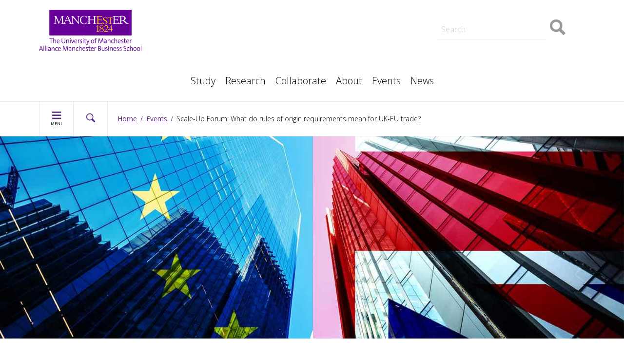

--- FILE ---
content_type: text/html; charset=UTF-8
request_url: https://www.alliancembs.manchester.ac.uk/events/scale-up-forum-what-do-rules-of-origin-requirements-mean-for-uk-eu-trade/
body_size: 13933
content:


<!doctype html>
<html lang="en">
<head>
    <meta charset="utf-8">
    <meta http-equiv="X-UA-Compatible" content="IE=edge">
    <title>Scale-Up Forum: What do rules of origin requirements mean for UK-EU trade? | Alliance MBS</title> 
  	
  	<link rel="canonical" href="https://www.alliancembs.manchester.ac.uk/events/scale-up-forum-what-do-rules-of-origin-requirements-mean-for-uk-eu-trade/" />  
  	
    <meta name="description" content="At this Scale-Up forum our panel will discuss how to understand and navigate rules of origin requirements to allow tariff-free trade with the EU" />
  
    <meta name="viewport" content="width=device-width, initial-scale=1, minimum-scale=1" />
      
    <!-- Preconnect/preload begin -->
    <link rel="preconnect" href="https://fonts.gstatic.com" crossorigin />
    <link rel="preconnect" href="https://snap.licdn.com" />
    <link rel="preconnect" href="https://connect.facebook.net" />
    <link rel="preconnect" href="https://siteimproveanalytics.com" />
    <link rel="preconnect" href="https://px.ads.linkedin.com" />
    <!-- end -->
  
    <link href="/media/ambs/content-assets/images/favicon.ico" rel="shortcut icon" type="image/vnd.microsoft.icon" />
    <link href="https://www.alliancembs.manchester.ac.uk/assets/css/main.css?v=21.0" rel="stylesheet" type="text/css" />
  
   	<!-- Header Scripts -->
		<link href="https://www.alliancembs.manchester.ac.uk/assets/css/cookie-banner.css" rel="stylesheet" type="text/css" />
<!-- OneTrust Cookies Consent Notice start for manchester.ac.uk -->
<script src="https://cdn.cookielaw.org/scripttemplates/otSDKStub.js" type="text/javascript" charset="UTF-8" data-domain-script="f6c06aa6-cac4-4104-8b3d-70b088ddfff6"></script>
<script>function OptanonWrapper(){var e=document.querySelector("body");if(!1===e.classList.contains("cookie-script-executed")){let t=document.querySelectorAll(".embed-container iframe[class^='optanon-category-'], .podcastdotco-wrapper iframe[class^='optanon-category-'][class*='podcastdotco-player-']"),i=0;t.forEach(function(e){let t=e.getAttribute("data-src"),o,a;if(null!==t){t.includes("vimeo")?(o=" from Vimeo",a="video"):t.includes("unibuddy")?(o=" from Unibuddy",a=""):t.includes("transistor")?(o=" from Transistor",a=""):t.includes("spotify.com")?(o=" from Spotify",a="audio"):t.includes("play.pod.co")||t.includes("embed.pod.co")?(o=" from Podcast.co",a="audio"):t.includes("embed.animoto.com")&&(o=" from Animoto",a="video"),e.classList.add("cookie-warning-added"),e.parentNode.classList.add("with-cookie-warning"),e.setAttribute("data-cookiewarning","cookie-warning-iframe-"+i);let n=document.createElement("div");n.classList.add("cookie-warning"),n.id="cookie-warning-iframe-"+i,e.parentNode.insertBefore(n,e.parentNode.firstChild);let l=document.createElement("p");var d=document.createTextNode("This "+a+" content"+o+" is currently blocked due to your cookie preferences. It uses the following types of cookies:");l.appendChild(d),n.appendChild(l);let c=document.createElement("ul");if(n.appendChild(c),e.classList.value.includes("C0002")){let r=document.createElement("li"),s=document.createTextNode("Performance cookies");r.appendChild(s),c.appendChild(r)}if(e.classList.value.includes("C0003")){let p=document.createElement("li"),u=document.createTextNode("Functional cookies");p.appendChild(u),c.appendChild(p)}if(e.classList.value.includes("C0004")){let f=document.createElement("li"),m=document.createTextNode("Targeting cookies");f.appendChild(m),c.appendChild(f)}let h=document.createElement("p");var g=document.createTextNode("Please review your cookie preferences if you want to enable this content:");h.appendChild(g),n.appendChild(h);let k=document.createElement("p");n.appendChild(k);let C=document.createElement("button");C.classList.add("ot-sdk-show-settings"),C.id="ot-sdk-btn";let y=document.createTextNode("Cookies settings");C.appendChild(y),k.appendChild(C)}i++});let o=document.querySelectorAll(".embed-container script[class^='optanon-category-'][type='text/plain']"),a=0;o.forEach(function(e){let t=e.getAttribute("data-platform"),i,o;if(null!==t){"Stackla"==t&&(i=" from Stackla",o="social media"),e.classList.add("cookie-warning-added"),e.setAttribute("data-cookiewarning","cookie-warning-script-"+a),e.parentNode.classList.add("with-cookie-warning");let n=document.createElement("div");n.classList.add("cookie-warning"),n.id="cookie-warning-script-"+a,e.parentNode.insertBefore(n,e.parentNode.firstChild);let l=document.createElement("p");var d=document.createTextNode("This "+o+" content"+i+" is currently blocked due to your cookie preferences. It uses the following types of cookies:");l.appendChild(d),n.appendChild(l);let c=document.createElement("ul");if(n.appendChild(c),e.classList.value.includes("C0002")){let r=document.createElement("li"),s=document.createTextNode("Performance cookies");r.appendChild(s),c.appendChild(r)}if(e.classList.value.includes("C0003")){let p=document.createElement("li"),u=document.createTextNode("Functional cookies");p.appendChild(u),c.appendChild(p)}if(e.classList.value.includes("C0004")){let f=document.createElement("li"),m=document.createTextNode("Targeting cookies");f.appendChild(m),c.appendChild(f)}let h=document.createElement("p");var g=document.createTextNode("Please review your cookie preferences if you want to enable this content:");h.appendChild(g),n.appendChild(h);let k=document.createElement("p");n.appendChild(k);let C=document.createElement("button");C.classList.add("ot-sdk-show-settings"),C.id="ot-sdk-btn";let y=document.createTextNode("Cookies settings");C.appendChild(y),k.appendChild(C)}a++}),e.classList.add("cookie-script-executed")}OneTrust.OnConsentChanged(function(){let e=document.querySelectorAll(".cookie-warning-added");e.forEach(function(e){if("SCRIPT"==e.nodeName){let t=e.getAttribute("type");console.log("script type attr = "+t),console.log("type of script type attr = "+typeof t),("text/javascript"==t||void 0===t)&&(document.getElementById(e.getAttribute("data-cookiewarning")).remove(),e.parentNode.classList.remove("with-cookie-warning"))}else if("IFRAME"==e.nodeName){let i=e.getAttribute("src");console.log("iframe src attr = "+i),console.log("type of iframe src attr = "+typeof i),null!==i&&(document.getElementById(e.getAttribute("data-cookiewarning")).remove(),e.parentNode.classList.remove("with-cookie-warning"))}})})}</script>
  	<!-- Google Tag Manager -->
<script>(function(w,d,s,l,i){w[l]=w[l]||[];w[l].push({'gtm.start':
new Date().getTime(),event:'gtm.js'});var f=d.getElementsByTagName(s)[0],
j=d.createElement(s),dl=l!='dataLayer'?'&l='+l:'';j.async=true;j.src=
'https://www.googletagmanager.com/gtm.js?id='+i+dl;f.parentNode.insertBefore(j,f);
})(window,document,'script','dataLayer','GTM-5TP9H2');</script>
<!-- End Google Tag Manager --> 
  	<!-- EO Header Scripts -->
</head>
<body class="home">
  	<!-- Google Tag Manager (noscript) -->
<noscript><iframe src="https://www.googletagmanager.com/ns.html?id=GTM-5TP9H2"
height="0" width="0" style="display:none;visibility:hidden"  title="Google Tag Manager"></iframe></noscript>
<!-- End Google Tag Manager (noscript) -->
		<section aria-label="Screen reader navigation"><div id="skipnav"><a href="#menu-navigation" class="screen-reader" tabindex="0">Skip to navigation</a> <span class="screen-reader">|</span> <a href="#main__content" class="screen-reader" tabindex="0">Skip to main content</a> <span class="screen-reader">|</span> <a href="#footer__site" class="screen-reader" tabindex="0">Skip to footer</a></div></section>
  
    <div class="wrapper">
        <header class="header" data-swiftype-index="false">
        <div class="inner">
            <div class="header__logo">
                <a href="/"><img src="https://www.alliancembs.manchester.ac.uk/media/ambs/content-assets/images/ambs-logo.svg" width="210" height="84" alt="Alliance Manchester Business School - AMBS" itemprop="logo"></a>
            </div>
          
            <div class="header__search" role="search">
            		<form action="/search/" onSubmit="return validateSearchForm(this,'Search')" class="form__site-search gsa-autocomplete">
                <input name="q" type="text" placeholder="Search" class="searchtext q" aria-label="site search">
		<input type="hidden" name="site" value="AMBS" class="site">
		<input type="hidden" name="client" value="AMBS" class="client">
                <input type="image" class="header__search__button" src="https://www.alliancembs.manchester.ac.uk/media/ambs/site-assets/images/icons/icon-search.png" alt="Search" />
            </form>
    				</div>           
          	
            <nav class="header__quicklinks" aria-label="top level navigation">
                <ul class="list-inline">
                    <li>
                      <a href="/study/">Study</a>
<div class="header__dropdown">
  <div class="inner">
      <ul>
    <li><a href="/study/courses-by-topic/"><strong>Courses by Topic</strong></a><br>
    <a href="/study/courses-by-topic/accounting-and-finance-courses/">Accounting & Finance</a><br>
    <a href="/study/courses-by-topic/business-management-and-strategy-courses/">Business, Management & Strategy</a><br>
    <a href="/study/courses-by-topic/data-ai-and-analytics-courses/">Data, AI & Analytics</a><br>
    <a href="/study/courses-by-topic/digital-transformation-and-information-technology-courses/">Digital Transformation & Information Technology</a><br>
    <a href="/study/courses-by-topic/entrepreneurship-and-innovation-courses/">Entrepreneurship & Innovation</a><br>
    <a href="/study/courses-by-topic/leadership-courses/">Leadership</a><br>
    <a href="/study/courses-by-topic/marketing-and-operations-courses/">Marketing & Operations</a><br>
    <a href="/study/courses-by-topic/people-and-organisations-courses/">People & Organisations</a> <br> 
	<br><a href="/study/online-blended-learning/"><strong>Online & Blended Courses</strong></a><br>
	<a href="/study/masters/msc-financial-management/">Part-time MSc Financial Management</a><br>
	<a href="/study/mba/global-part-time-mba/">Global Part-time MBA</a><br>
	<a href="/study/mba/global-executive-mba/">Global Executive MBA</a><br>
	<a href="/study/mba/global-finance-accelerated-mba/">Global Finance Accelerated MBA</a></li>  
    <li><a href="/study/executive-education/"><strong>Executive Education</strong></a>
      <br>
      <a href="/study/executive-education/short-business-courses/">Short Business Courses</a><br>
    <a href="/study/executive-education/short-business-courses/">Course Finder</a><br>
    <a href="/study/executive-education/short-business-courses/?location=manchester">Face-to-face courses</a><br>
    <a href="/study/executive-education/customised-programmes/">Customised</a><br>
    <a href="/study/apprenticeships/">Senior Leader Apprenticeships</a><br>
    <a href="/study/executive-education/our-clients/">Our Clients</a><br>
    <a href="/study/executive-education/executive-education-faqs/">Executive Education FAQs<br>
    </a><br>
    <a href="/study/mba/"><strong>MBA Courses</strong></a><br>
    <a href="/study/mba/full-time-mba/">Full-time MBA</a><br>
    <a href="/study/mba/global-part-time-mba/">Global Part-time MBA</a><br>
    <a href="/study/mba/global-executive-mba/">Global Executive MBA</a><br>
	<a href="/study/mba/global-finance-accelerated-mba/">Global Finance Accelerated MBA</a></li>

  <li><a href="/study/masters/"><strong>Masters Degrees</strong></a><br>
    <a href="/study/masters/masters-entry-requirements/">Entry Requirements</a><br>
    <a href="/study/masters/scholarships-and-funding/">Fees, Scholarships & Funding</a><br>
    <a href="/study/masters/masters-careers-support/">Masters Careers Support</a><br>
    <a href="/study/masters/how-to-apply/">How to Apply</a><br>
    <a href="/study/masters/what-is-a-masters/">What is a Masters?<br>
    </a><br>
    <a href="/study/undergraduate/"><strong>Undergraduate Degrees</strong></a><br>
    <a href="/study/undergraduate/entry-requirements/">Entry Requirements</a><br>
    <a href="/study/undergraduate/fees-and-scholarships/">Fees & Scholarships</a><br>
    <a href="/study/undergraduate/your-career/">Your Career</a><br>
    <a href="/study/undergraduate/how-to-apply/">How to Apply</a></li>


    <li><a href="/study/phd/"><strong>PhD</strong></a><br>
    <a href="/study/phd/find-a-doctoral-supervisor/">Find a supervisor</a><br>
      <br>

   <a href="/study/careers/"><strong>Careers Support</strong></a><br>
    <a href="/study/undergraduate/your-career/">Undergraduate</a><br>
    <a href="/study/masters/masters-careers-support/">Masters</a><br>
    <a href="/study/mba/full-time-mba/careers-alumni/">MBA<br>
    </a><br>
    <a href="/study/student-experience/"><strong>Student Experience</strong></a><br>
	<a href="/study/entrepreneurship/">Entrepreneurship</a><br>
    <a href="/blogs/">Student Blogs</a><br>
    <a href="/about/our-campus/">Our campus</a></li>
  </ul>
  </div>
</div>
                    </li>
                    <li>
                    	<a href="/research/">Research</a>
<div class="header__dropdown">
  <div class="inner">
      <ul>
<li><a href="/research/divisions-institutes-and-centres/">Divisions, Institutes and Centres</a></li>
<li><a href="/research/impact/">Impact</a></li>
<li><a href="/about/our-people/">Our people</a></li>
<li><a href="/study/phd/">PhD</a></li>
<li><a href="/research/recovery-renewal-resilience-from-covid-19/">COVID-19 Recovery</a></li>
<li><a href="/research/fintech/">FinTech</a></li>
<li><a href="/research/productivity/">Productivity Institute</a></li>
<li><a href="/research/funded-projects/">Funded projects</a></li>
</ul>
  </div>
</div>
                    </li>  
                    <li>
                      <a href="/collaborate/">Collaborate</a>
<div class="header__dropdown">
  <div class="inner">
      <ul>
<li><a href="/study/executive-education/">Executive Education</a></li>
<li><a href="/collaborate/strategic-talent-partnerships/">Strategic Talent Partnerships</a></li>
<li><a href="/collaborate/access-student-talent/">Access student talent</a></li>
<li><a href="/collaborate/sponsorship-and-partnerships/">Sponsorship and partnerships</a></li>
<li><a href="/collaborate/knowledge-exchange/">Knowledge exchange</a></li>
<li><a href="/about/global-locations/">Professional partners</a></li>
<li><a href="/collaborate/policy/">Policy</a></li>
<li><a href="/collaborate/corporate-mentor-partner-programme/">Corporate Mentor Partner Programme</a></li>
</ul>
  </div>
</div>
                    </li>
                    <li>
                      <a href="/about/">About</a>
<div class="header__dropdown">
  <div class="inner">
      <ul>
<li><a href="/about/our-vision/" aria-label="Our vision"><strong>Our vision</strong></a><br>
<a href="/about/our-history/" aria-label="Our history">Our history</a> <br>
<a href="/about/rankings-and-accreditations/" aria-label="Rankings and accreditations">Rankings and accreditations</a><br>
<br><a href="/about/contact/"><strong>Contact</strong></a> <br>
<a href="/events/">Events</a><br>
<a href="/news/">News</a> <br>
<a href="/about/our-campus/hyatt-hotel/enquiry/">Hotel bookings</a></li>

<li><a href="/about/our-people/" aria-label="Our people"><strong>Our people</strong></a><br>
<a href="/about/our-people/our-leadership-team/" aria-label="Leadership team">Leadership team</a><br>
<a href="/about/our-people/head-of-school/" aria-label="Head of School">Head of School</a><br>
<a href="/about/our-people/advisory-board/" aria-label="Advisory board">Advisory board</a><br>
<a href="/about/our-people/our-supporters/" aria-label="Our supporters">Our supporters</a><br>
<a href="/about/our-people/work-for-us/" aria-label="Work for us">Work for us</a><br>
<br><a href="/original-thinking-applied/" aria-label="Original Thinking Applied"><strong>Original Thinking Applied</strong></a><br>
<a href="/original-thinking-applied/original-thinkers/">Original Thinkers</a><br>
<a href="/original-thinking-applied/magazine/">AMBS Magazine</a><br>
<a href="/original-thinking-applied/podcast/">Podcast</a></li>

<li><a href="/about/our-campus/" aria-label="AMBS Magazine"><strong>Our Campus</strong></a><br>
<a href="/about/our-campus/hyatt-hotel/" aria-label="Hyatt Hotel">Hyatt Hotel</a><br>
<a href="/about/our-campus/conference-and-meeting-space/" aria-label="Conference and meeting space">Conference and meeting space</a><br>
<a href="/about/our-campus/behavioural-research-laboratory/" aria-label="Behavioural research laboratory">Behavioural research laboratory</a><br>
<a href="/about/our-campus/data-visualisation-observatory/" aria-label="Data Visualisation Observatory">Data Visualisation Observatory</a></li>

<li data-global-column-heading><a href="/about/global-locations/" aria-label="Global locations"><strong>Global locations</strong></a><br>
<a href="/about/global-locations/dubai/" aria-label="Dubai">Dubai</a><br>
<a href="/about/global-locations/shanghai/" aria-label="Shanghai">Shanghai</a><br>
<a href="/about/global-locations/singapore/" aria-label="Singapore">Singapore</a><br>
<a href="/about/global-locations/hong-kong/" aria-label="Hong Kong">Hong Kong</a></li>  

</ul>
  </div>
</div>
                    </li>
                    <li>
                      <a href="/events/">Events</a>
<div class="header__dropdown">
  <div class="inner">
      <ul>
<li><a href="/events/?search=&categories[]=Type>Business+speakers" aria-label="Business speakers events">Business speakers</a></li>
<li><a href="/events/vital-topics/" aria-label="Vital Topics events">Vital Topics</a></li>
<li><a href="/events/?search=&categories[]=Type>Original+Thinking+Applied" aria-label="Original Thinking Webinars events">Original Thinking Webinars</a></li>
<li><a href="/events/grigor-mcclelland/" aria-label="Grigor McClelland series">Grigor McClelland</a></li>
<li><a href="/events/teddy-chester/" aria-label="Teddy Chester events">Teddy Chester</a></li>
<li><a href="/events/?search=&categories[]=Type%3EMBA" aria-label="MBA events">MBA</a></li>
<li><a href="/events/?search=&categories[]=Type>Executive+Education" aria-label="Executive Education events">Executive Education</a></li>
<li><a href="/events/?search=&categories[]=Type>Masters" aria-label="Masters events">Masters</a></li>
<li><a href="/events/undergraduate-events/" aria-label="Undergraduate events">Undergraduate</a></li>
<li><a href="/events/?search=&categories[]=Type>Research+workshops+and+seminars" aria-label="Research workshops & Seminars">Research workshops & Seminars</a></li>
</ul>
  </div>
</div>
                    </li>
                    <li>
                      <a href="/news/">News</a>
                    </li>
                </ul>
            </nav>
       
        </div>
    </header>
    <section aria-label="Navigation bar">  
    <div class="nav-bar" data-swiftype-index="false">
        <div class="inner">
            <ul class="controls icons icons--purple icons--md">
                <li>
                    <a href="#" class="menu-toggle icons--bg--purple">
                        <svg class="svg-navbar" xmlns="http://www.w3.org/2000/svg" viewBox="0 0 26.34 32.82">
                            <g class="svg-navbar__open">
                                <rect x="3.4" y="6.9" width="20" height="3" />
                                <rect x="3.4" y="13.9" width="20" height="3" />
                                <rect x="3.4" y="0" width="20" height="3" />
                                <text transform="matrix(1 0 0 1 0.1192 30.3393)">MENU</text>
                            </g>
                            <g class="svg-navbar__close">
                                <rect x="11.9" y="-1.6" transform="matrix(0.7071 -0.7071 0.7071 0.7071 -2.0149 11.9355)" width="3" height="20"/>
                                <rect x="3.4" y="6.9" transform="matrix(0.7071 -0.7071 0.7071 0.7071 -2.0149 11.9355)" width="20" height="3"/>
                                <text transform="matrix(1 0 0 1 -0.124 30.3393)">CLOSE</text>
                            </g>
                        </svg>

                    </a>
                </li>
                <li>
                    <a href="#" class="search-toggle">
                        <svg class="svg-navbar" xmlns="http://www.w3.org/2000/svg" viewBox="0 0 26.34 32.82">
                            <g class="svg-navbar__open">
                                <path d="M22.9,16.85l-4.7-4.7a8,8,0,1,0-2.65,2.65l4.7,4.69a1.87,1.87,0,0,0,2.65-2.65ZM5.2,8a6.19,6.19,0,1,1,6.19,6.19A6.2,6.2,0,0,1,5.2,8Z" transform="translate(-0.12 0)"/>
                            </g>
                            <g class="svg-navbar__close">
                                <rect x="11.9" y="-1.6" transform="matrix(0.7071 -0.7071 0.7071 0.7071 -2.0149 11.9355)" width="3" height="20"/>
                                <rect x="3.4" y="6.9" transform="matrix(0.7071 -0.7071 0.7071 0.7071 -2.0149 11.9355)" width="20" height="3"/>
                                <text transform="matrix(1 0 0 1 -0.124 30.3393)">CLOSE</text>
                            </g>
                        </svg>

                    </a>
                </li>            
            </ul>
            <nav id="breadcrumb" aria-label="Breadcrumb"><ul class="breadcrumbs"><li><a href="/">Home</a><span class="nav__breadcrumb_separator"></span><a href="/events/">Events</a><span class="nav__breadcrumb_separator"></span>Scale-Up Forum: What do rules of origin requirements mean for UK-EU trade?</li></ul></nav>
        </div>
    </div>
    <nav id="menu-navigation" class="menu slide-out-menu" aria-label="menu navigation" data-swiftype-index="false">
        <a href="/">Home</a>
<ul class="multilevel-linkul-0">
<li><a href="/about/">About</a>
<ul class="multilevel-linkul-1">
<li><a href="/about/our-vision/">Our vision</a></li>
<li><a href="/about/our-history/">Our history</a></li>
<li><a href="/about/rankings-and-accreditations/">Rankings and accreditations</a></li>
<li><a href="/about/our-people/">Our people</a>
<ul class="multilevel-linkul-2">
<li><a href="/about/our-people/our-leadership-team/">Our leadership team</a></li>
<li><a href="/about/our-people/head-of-school/">Head of School</a></li>
<li><a href="/about/our-people/advisory-board/">Advisory board</a></li>
<li><a href="/about/our-people/our-supporters/">Our supporters</a></li>
<li><a href="/about/our-people/work-for-us/">Work for us</a></li>

</ul>

</li>
<li><a href="/about/manchester/">Manchester</a></li>
<li><a href="/about/our-campus/">Our campus</a>
<ul class="multilevel-linkul-2">
<li><a href="/about/our-campus/conference-and-meeting-space/">Conference and meeting space</a></li>
<li><a href="/about/our-campus/behavioural-research-laboratory/">Behavioural Research Laboratory</a></li>
<li><a href="/about/our-campus/data-visualisation-observatory/">Data Visualisation Observatory</a></li>
<li><a href="/about/our-campus/hyatt-hotel/">Hyatt hotel</a></li>

</ul>

</li>
<li><a href="/about/global-locations/">Global locations</a>
<ul class="multilevel-linkul-2">
<li><a href="/about/global-locations/dubai/">Dubai</a></li>
<li><a href="/about/global-locations/shanghai/">Shanghai</a></li>
<li><a href="/about/global-locations/singapore/">Singapore</a></li>
<li><a href="/about/global-locations/hong-kong/">Hong Kong</a></li>

</ul>

</li>
<li><a href="/about/social-responsibility/">Social responsibility</a>
<ul class="multilevel-linkul-2">
<li><a href="/about/social-responsibility/socially-responsible-research/">Socially responsible research</a></li>
<li><a href="/about/social-responsibility/socially-responsible-graduates/">Socially responsible graduates</a></li>
<li><a href="/about/social-responsibility/engaging-our-communities/">Engaging our communities</a></li>
<li><a href="/about/social-responsibility/environmental-sustainability/">Environmental sustainability</a></li>
<li><a href="/about/social-responsibility/responsible-processes/">Responsible processes</a></li>

</ul>

</li>
<li><a href="/about/contact/">Contact</a></li>

</ul>

</li>
<li><a href="/blogs/">Blogs</a></li>
<li><a href="/collaborate/">Collaborate</a>
<ul class="multilevel-linkul-1">
<li><a href="/collaborate/strategic-talent-partnerships/">Strategic Talent Partnerships</a>
<ul class="multilevel-linkul-2">
<li><a href="/collaborate/strategic-talent-partnerships/customised-and-sponsored-mbas/">Customised and sponsored MBAs</a></li>

</ul>

</li>
<li><a href="/collaborate/access-student-talent/">Access student talent</a>
<ul class="multilevel-linkul-2">
<li><a href="/collaborate/access-student-talent/our-candidates/">Our candidates</a></li>
<li><a href="/collaborate/access-student-talent/consultancy-projects/">Consultancy projects</a>
<ul class="multilevel-linkul-3">
<li><a href="/collaborate/access-student-talent/consultancy-projects/mba-consultancy/">MBA consultancy</a>
<ul class="multilevel-linkul-4">
<li><a href="/collaborate/access-student-talent/consultancy-projects/mba-consultancy/social-impact-project/">Social Impact Project</a></li>
<li><a href="/collaborate/access-student-talent/consultancy-projects/mba-consultancy/commercial-business-project/">Commercial Business Project</a></li>
<li><a href="/collaborate/access-student-talent/consultancy-projects/mba-consultancy/international-business-project/">International Business Project</a></li>

</ul>

</li>
<li><a href="/collaborate/access-student-talent/consultancy-projects/masters-projects/">Masters projects</a></li>
<li><a href="/collaborate/access-student-talent/consultancy-projects/mba-internships/">MBA Internships</a></li>

</ul>

</li>
<li><a href="/collaborate/access-student-talent/full-time-recruitment/">Full-time recruitment</a></li>

</ul>

</li>
<li><a href="/collaborate/sponsorship-and-partnerships/">Sponsorship and partnerships</a></li>
<li><a href="/collaborate/knowledge-exchange/">Knowledge Exchange</a></li>
<li><a href="/collaborate/policy/">Policy</a></li>
<li><a href="/collaborate/corporate-mentor-partner-programme/">Corporate Mentor Partner Programme</a></li>

</ul>

</li>
<li><a href="/events/">Events</a>
<ul class="multilevel-linkul-1">
<li><a href="/events/vital-topics/">Vital topics</a></li>
<li><a href="/events/teddy-chester/">Teddy Chester</a></li>
<li><a href="/events/grigor-mcclelland/">Grigor McClelland</a></li>

</ul>

</li>
<li><a href="/news/">News</a></li>
<li><a href="/original-thinking-applied/">Original Thinking Applied</a>
<ul class="multilevel-linkul-1">
<li><a href="/original-thinking-applied/original-thinkers/">Original Thinkers</a></li>
<li><a href="/original-thinking-applied/magazine/">Magazine</a></li>
<li><a href="/original-thinking-applied/podcast/">Podcast</a></li>
<li><a href="/original-thinking-applied/newsletter/">Newsletter</a></li>

</ul>

</li>
<li><a href="/research/">Research</a>
<ul class="multilevel-linkul-1">
<li><a href="/research/divisions-institutes-and-centres/">Divisions, Institutes and Centres</a></li>
<li><a href="/research/funded-projects/">Funded projects</a>
<ul class="multilevel-linkul-2">
<li><a href="/research/funded-projects/economic-and-social-research-council/">Economic and Social Research Council</a></li>
<li><a href="/research/funded-projects/horizon-2020/">Horizon 2020</a></li>
<li><a href="/research/funded-projects/alliance-projects/">Alliance projects</a></li>
<li><a href="/research/funded-projects/quality-safety-and-clinical-governance-in-nhs-and-independent-hospitals/">Quality, safety and clinical governance in NHS and independent hospitals</a></li>

</ul>

</li>
<li><a href="/research/impact/">Impact</a></li>
<li><a href="/research/fintech/">FinTech</a></li>
<li><a href="/research/accounting-and-finance/">Accounting and Finance</a>
<ul class="multilevel-linkul-2">
<li><a href="/research/accounting-and-finance/study/">Study Accounting and Finance</a></li>
<li><a href="/research/accounting-and-finance/research/">Accounting and Finance Research</a></li>
<li><a href="/research/accounting-and-finance/staff/">Staff</a></li>
<li><a href="/research/accounting-and-finance/events-and-seminars/">Events and seminars</a></li>
<li><a href="/research/accounting-and-finance/centre-for-the-analysis-of-investment-risk/">Centre for the Analysis of Investment Risk</a>
<ul class="multilevel-linkul-3">
<li><a href="/research/accounting-and-finance/centre-for-the-analysis-of-investment-risk/investment-decisions-data-finance-risk-and-management/">Investment decisions: Data, Finance, Risk and Management</a></li>
<li><a href="/research/accounting-and-finance/centre-for-the-analysis-of-investment-risk/environment-social-and-governance-esg-issues/">Environment, Social and Governance (ESG) issues</a></li>
<li><a href="/research/accounting-and-finance/centre-for-the-analysis-of-investment-risk/auditing-assurance-and-corporate-reporting/">Auditing, Assurance and Corporate Reporting</a></li>
<li><a href="/research/accounting-and-finance/centre-for-the-analysis-of-investment-risk/projects/">Projects</a></li>

</ul>

</li>

</ul>

</li>
<li><a href="/research/innovation-management-and-policy/">Innovation, Management and Policy</a></li>
<li><a href="/research/people-management-and-organisations/">People, Management and Organisations</a></li>
<li><a href="/research/management-sciences-and-marketing/">Management Sciences and Marketing</a></li>
<li><a href="/research/productivity/">Productivity</a></li>
<li><a href="/research/recovery-renewal-resilience-from-covid-19/">Recovery, Renewal, Resilience from COVID-19</a>
<ul class="multilevel-linkul-2">
<li><a href="/research/recovery-renewal-resilience-from-covid-19/national-consortium-for-societal-resilience/">National Consortium for Societal Resilience</a>
<ul class="multilevel-linkul-3">
<li><a href="/research/recovery-renewal-resilience-from-covid-19/national-consortium-for-societal-resilience/how-to-create-a-local-resilience-capability/">How to create a local resilience capability</a></li>
<li><a href="/research/recovery-renewal-resilience-from-covid-19/national-consortium-for-societal-resilience/download-the-local-resilience-capability-modules/">Download the Local Resilience Capability modules</a></li>

</ul>

</li>
<li><a href="/research/recovery-renewal-resilience-from-covid-19/international-consortium-for-societal-resilience/">International Consortium for Societal Resilience</a></li>

</ul>

</li>
<li><a href="/research/health-wellbeing-forum/">Health and Wellbeing Forum</a></li>
<li><a href="/research/centre-for-ai-and-decision-sciences/">Centre for AI and Decision Sciences</a></li>
<li><a href="/research/the-digital-transformation-research-group/">The Digital Transformation Research Group</a></li>
<li><a href="/research/international-business-group/">International Business group</a></li>

</ul>

</li>
<li><a href="/study/">Study</a>
<ul class="multilevel-linkul-1">
<li><a href="/study/courses-by-topic/">Courses by Topic</a>
<ul class="multilevel-linkul-2">
<li><a href="/study/courses-by-topic/accounting-and-finance-courses/">Accounting and Finance Courses</a></li>
<li><a href="/study/courses-by-topic/business-management-and-strategy-courses/">Business, Management and Strategy Courses</a></li>
<li><a href="/study/courses-by-topic/data-ai-and-analytics-courses/">Data, AI and Analytics Courses</a></li>
<li><a href="/study/courses-by-topic/digital-transformation-and-information-technology-courses/">Digital Transformation and Information Technology Courses</a></li>
<li><a href="/study/courses-by-topic/entrepreneurship-and-innovation-courses/">Entrepreneurship and Innovation Courses</a></li>
<li><a href="/study/courses-by-topic/leadership-courses/">Leadership Courses</a></li>
<li><a href="/study/courses-by-topic/marketing-and-operations-courses/">Marketing and Operations Courses</a></li>
<li><a href="/study/courses-by-topic/people-and-organisations-courses/">People and Organisations Courses</a></li>

</ul>

</li>
<li><a href="/study/online-blended-learning/">Online blended learning</a>
<ul class="multilevel-linkul-2">
<li><a href="/study/online-blended-learning/tongji-manchester-global-mba/">Tongji-Manchester Global MBA</a></li>

</ul>

</li>
<li><a href="/study/executive-education/">Executive Education</a>
<ul class="multilevel-linkul-2">
<li><a href="/study/executive-education/enquiry/">Enquiry</a></li>
<li><a href="/study/executive-education/short-business-courses/">Short Business Courses</a>
<ul class="multilevel-linkul-3">
<li><a href="/study/executive-education/short-business-courses/advanced-management-achievement-course/">Advanced Management Achievement Course</a>
<ul class="multilevel-linkul-4">
<li><a href="/study/executive-education/short-business-courses/advanced-management-achievement-course/booking/">Booking</a></li>
<li><a href="/study/executive-education/short-business-courses/advanced-management-achievement-course/brochure/">Brochure</a></li>
<li><a href="/study/executive-education/short-business-courses/advanced-management-achievement-course/enquiry/">Enquiry</a></li>

</ul>

</li>
<li><a href="/study/executive-education/short-business-courses/data-and-ai-for-leaders/">Data and AI for Leaders</a>
<ul class="multilevel-linkul-4">
<li><a href="/study/executive-education/short-business-courses/data-and-ai-for-leaders/booking/">Booking</a></li>
<li><a href="/study/executive-education/short-business-courses/data-and-ai-for-leaders/brochure/">Brochure</a></li>
<li><a href="/study/executive-education/short-business-courses/data-and-ai-for-leaders/enquiry/">Enquiry</a></li>
<li><a href="/study/executive-education/short-business-courses/data-and-ai-for-leaders/request-a-call/">Request a call</a></li>

</ul>

</li>
<li><a href="/study/executive-education/short-business-courses/digital-marketing-essentials-for-leaders/">Digital Marketing Essentials for Leaders</a>
<ul class="multilevel-linkul-4">
<li><a href="/study/executive-education/short-business-courses/digital-marketing-essentials-for-leaders/booking/">Booking</a></li>
<li><a href="/study/executive-education/short-business-courses/digital-marketing-essentials-for-leaders/brochure/">Brochure</a></li>
<li><a href="/study/executive-education/short-business-courses/digital-marketing-essentials-for-leaders/enquiry/">Enquiry</a></li>
<li><a href="/study/executive-education/short-business-courses/digital-marketing-essentials-for-leaders/request-a-call/">Request a call</a></li>

</ul>

</li>
<li><a href="/study/executive-education/short-business-courses/leading-digital-transformation/">Leading Digital Transformation</a>
<ul class="multilevel-linkul-4">
<li><a href="/study/executive-education/short-business-courses/leading-digital-transformation/booking/">Booking</a></li>
<li><a href="/study/executive-education/short-business-courses/leading-digital-transformation/brochure/">Brochure</a></li>
<li><a href="/study/executive-education/short-business-courses/leading-digital-transformation/enquiry/">Enquiry</a></li>
<li><a href="/study/executive-education/short-business-courses/leading-digital-transformation/request-a-call/">Request a call</a></li>

</ul>

</li>
<li><a href="/study/executive-education/short-business-courses/leading-and-implementing-innovation/">Leading and Implementing Innovation</a>
<ul class="multilevel-linkul-4">
<li><a href="/study/executive-education/short-business-courses/leading-and-implementing-innovation/booking/">Booking</a></li>
<li><a href="/study/executive-education/short-business-courses/leading-and-implementing-innovation/brochure/">Brochure</a></li>
<li><a href="/study/executive-education/short-business-courses/leading-and-implementing-innovation/enquiry/">Enquiry</a></li>
<li><a href="/study/executive-education/short-business-courses/leading-and-implementing-innovation/request-a-call/">Request a call</a></li>

</ul>

</li>
<li><a href="/study/executive-education/short-business-courses/leading-major-projects/">Leading Major Projects</a>
<ul class="multilevel-linkul-4">
<li><a href="/study/executive-education/short-business-courses/leading-major-projects/booking/">Booking</a></li>
<li><a href="/study/executive-education/short-business-courses/leading-major-projects/brochure/">Brochure</a></li>
<li><a href="/study/executive-education/short-business-courses/leading-major-projects/enquiry/">Enquiry</a></li>
<li><a href="/study/executive-education/short-business-courses/leading-major-projects/request-a-call/">Request a call</a></li>

</ul>

</li>
<li><a href="/study/executive-education/short-business-courses/transforming-customer-experiences/">Transforming Customer Experiences</a>
<ul class="multilevel-linkul-4">
<li><a href="/study/executive-education/short-business-courses/transforming-customer-experiences/booking/">Booking</a></li>
<li><a href="/study/executive-education/short-business-courses/transforming-customer-experiences/brochure/">Brochure</a></li>
<li><a href="/study/executive-education/short-business-courses/transforming-customer-experiences/enquiry/">Enquiry</a></li>
<li><a href="/study/executive-education/short-business-courses/transforming-customer-experiences/request-a-call/">Request a call</a></li>

</ul>

</li>
<li><a href="/study/executive-education/short-business-courses/the-manchester-leadership-development-programme/">The Manchester Leadership Development Programme</a>
<ul class="multilevel-linkul-4">
<li><a href="/study/executive-education/short-business-courses/the-manchester-leadership-development-programme/booking/">Booking</a></li>
<li><a href="/study/executive-education/short-business-courses/the-manchester-leadership-development-programme/brochure/">Brochure</a></li>
<li><a href="/study/executive-education/short-business-courses/the-manchester-leadership-development-programme/enquiry/">Enquiry</a></li>
<li><a href="/study/executive-education/short-business-courses/the-manchester-leadership-development-programme/request-a-call/">Request a call</a></li>

</ul>

</li>
<li><a href="/study/executive-education/short-business-courses/unlocking-strategic-competitive-advantage/">Unlocking Strategic Competitive Advantage</a>
<ul class="multilevel-linkul-4">
<li><a href="/study/executive-education/short-business-courses/unlocking-strategic-competitive-advantage/booking/">Booking</a></li>
<li><a href="/study/executive-education/short-business-courses/unlocking-strategic-competitive-advantage/brochure/">Brochure</a></li>
<li><a href="/study/executive-education/short-business-courses/unlocking-strategic-competitive-advantage/enquiry/">Enquiry</a></li>
<li><a href="/study/executive-education/short-business-courses/unlocking-strategic-competitive-advantage/request-a-call/">Request a call</a></li>

</ul>

</li>
<li><a href="/study/executive-education/short-business-courses/personal-and-organisational-resilience/">Personal and Organisational Resilience</a>
<ul class="multilevel-linkul-4">
<li><a href="/study/executive-education/short-business-courses/personal-and-organisational-resilience/booking/">Booking</a></li>
<li><a href="/study/executive-education/short-business-courses/personal-and-organisational-resilience/brochure/">Brochure</a></li>
<li><a href="/study/executive-education/short-business-courses/personal-and-organisational-resilience/enquiry/">Enquiry</a></li>
<li><a href="/study/executive-education/short-business-courses/personal-and-organisational-resilience/request-a-call/">Request a call</a></li>

</ul>

</li>
<li><a href="/study/executive-education/short-business-courses/psychology-of-leading-people/">Psychology of Leading People</a>
<ul class="multilevel-linkul-4">
<li><a href="/study/executive-education/short-business-courses/psychology-of-leading-people/booking/">Booking</a></li>
<li><a href="/study/executive-education/short-business-courses/psychology-of-leading-people/brochure/">Brochure</a></li>
<li><a href="/study/executive-education/short-business-courses/psychology-of-leading-people/enquiry/">Enquiry</a></li>
<li><a href="/study/executive-education/short-business-courses/psychology-of-leading-people/request-a-call/">Request a call</a></li>

</ul>

</li>
<li><a href="/study/executive-education/short-business-courses/manchester-professional-diploma/">Manchester Professional Diploma</a></li>
<li><a href="/study/executive-education/short-business-courses/leading-esg-and-sustainability/">Leading ESG and Sustainability</a>
<ul class="multilevel-linkul-4">
<li><a href="/study/executive-education/short-business-courses/leading-esg-and-sustainability/booking/">Booking</a></li>
<li><a href="/study/executive-education/short-business-courses/leading-esg-and-sustainability/brochure/">Brochure</a></li>
<li><a href="/study/executive-education/short-business-courses/leading-esg-and-sustainability/enquiry/">Enquiry</a></li>
<li><a href="/study/executive-education/short-business-courses/leading-esg-and-sustainability/request-a-call/">Request a call</a></li>

</ul>

</li>
<li><a href="/study/executive-education/short-business-courses/managing-complex-business-challenges/">Managing Complex Business Challenges</a>
<ul class="multilevel-linkul-4">
<li><a href="/study/executive-education/short-business-courses/managing-complex-business-challenges/booking/">Booking</a></li>
<li><a href="/study/executive-education/short-business-courses/managing-complex-business-challenges/brochure/">Brochure</a></li>
<li><a href="/study/executive-education/short-business-courses/managing-complex-business-challenges/enquiry/">Enquiry</a></li>
<li><a href="/study/executive-education/short-business-courses/managing-complex-business-challenges/request-a-call/">Request a call</a></li>

</ul>

</li>
<li><a href="/study/executive-education/short-business-courses/navigating-cyber-risk/">Navigating Cyber Risk</a>
<ul class="multilevel-linkul-4">
<li><a href="/study/executive-education/short-business-courses/navigating-cyber-risk/booking/">Booking</a></li>
<li><a href="/study/executive-education/short-business-courses/navigating-cyber-risk/brochure/">Brochure</a></li>
<li><a href="/study/executive-education/short-business-courses/navigating-cyber-risk/enquiry/">Enquiry</a></li>
<li><a href="/study/executive-education/short-business-courses/navigating-cyber-risk/request-a-call/">Request a call</a></li>

</ul>

</li>
<li><a href="/study/executive-education/short-business-courses/strategic-productivity/">Strategic Productivity</a>
<ul class="multilevel-linkul-4">
<li><a href="/study/executive-education/short-business-courses/strategic-productivity/booking/">Booking</a></li>
<li><a href="/study/executive-education/short-business-courses/strategic-productivity/brochure/">Brochure</a></li>
<li><a href="/study/executive-education/short-business-courses/strategic-productivity/enquiry/">Enquiry</a></li>
<li><a href="/study/executive-education/short-business-courses/strategic-productivity/request-a-call/">Request a call</a></li>

</ul>

</li>

</ul>

</li>
<li><a href="/study/executive-education/customised-programmes/">Customised programmes</a>
<ul class="multilevel-linkul-3">
<li><a href="/study/executive-education/customised-programmes/brochure/">Brochure</a></li>
<li><a href="/study/executive-education/customised-programmes/enquiry/">Enquiry</a></li>

</ul>

</li>
<li><a href="/study/executive-education/our-clients/">Our Clients</a></li>
<li><a href="/study/executive-education/the-manchester-experience/">The Manchester Experience</a></li>
<li><a href="/study/executive-education/executive-education-faqs/">Executive Education FAQs</a></li>
<li><a href="/study/executive-education/executive-education-for-chinese-clients/">Executive Education for Chinese clients</a></li>
<li><a href="/study/executive-education/health-management/">Health management</a></li>
<li><a href="/study/executive-education/executive-coaching/">Executive coaching</a>
<ul class="multilevel-linkul-3">
<li><a href="/study/executive-education/executive-coaching/booking/">Booking</a></li>
<li><a href="/study/executive-education/executive-coaching/brochure/">Brochure</a></li>

</ul>

</li>

</ul>

</li>
<li><a href="/study/mba/">MBA</a>
<ul class="multilevel-linkul-2">
<li><a href="/study/mba/full-time-mba/">Full-time MBA</a>
<ul class="multilevel-linkul-3">
<li><a href="/study/mba/full-time-mba/entry-requirements/">Entry requirements</a></li>
<li><a href="/study/mba/full-time-mba/fees-funding/">Fees &amp; funding</a></li>
<li><a href="/study/mba/full-time-mba/careers-alumni/">Careers &amp; alumni</a></li>
<li><a href="/study/mba/full-time-mba/how-to-apply/">How to apply</a></li>
<li><a href="/study/mba/full-time-mba/manchester-experience/">Manchester experience</a></li>
<li><a href="/study/mba/full-time-mba/full-time-mba-stories/">Full-time MBA stories</a></li>
<li><a href="/study/mba/full-time-mba/brochure-request/">Brochure Request</a></li>
<li><a href="/study/mba/full-time-mba/enquiry/">Enquiry</a></li>
<li><a href="/study/mba/full-time-mba/profile-review/">Profile review</a></li>

</ul>

</li>
<li><a href="/study/mba/global-part-time-mba/">Global Part-time MBA</a>
<ul class="multilevel-linkul-3">
<li><a href="/study/mba/global-part-time-mba/entry-requirements/">Entry requirements</a></li>
<li><a href="/study/mba/global-part-time-mba/fees-funding/">Fees &amp; funding</a></li>
<li><a href="/study/mba/global-part-time-mba/careers-alumni/">Careers &amp; alumni</a></li>
<li><a href="/study/mba/global-part-time-mba/how-to-apply/">How to apply</a></li>
<li><a href="/study/mba/global-part-time-mba/global-experience/">Global experience</a></li>
<li><a href="/study/mba/global-part-time-mba/global-part-time-mba-stories/">Global Part-time MBA stories</a></li>
<li><a href="/study/mba/global-part-time-mba/brochure-request/">Brochure Request</a></li>
<li><a href="/study/mba/global-part-time-mba/enquiry/">Enquiry</a></li>

</ul>

</li>
<li><a href="/study/mba/global-executive-mba/">Global Executive MBA</a>
<ul class="multilevel-linkul-3">
<li><a href="/study/mba/global-executive-mba/entry-requirements/">Entry requirements</a></li>
<li><a href="/study/mba/global-executive-mba/fees-funding/">Fees &amp; funding</a></li>
<li><a href="/study/mba/global-executive-mba/careers-alumni/">Careers &amp; alumni</a></li>
<li><a href="/study/mba/global-executive-mba/how-to-apply/">How to apply</a></li>
<li><a href="/study/mba/global-executive-mba/global-experience/">Global experience</a></li>
<li><a href="/study/mba/global-executive-mba/global-executive-mba-stories/">Global Executive MBA stories</a></li>
<li><a href="/study/mba/global-executive-mba/brochure-request/">Brochure Request</a></li>
<li><a href="/study/mba/global-executive-mba/enquiry/">Enquiry</a></li>

</ul>

</li>
<li><a href="/study/mba/global-finance-accelerated-mba/">Global Finance Accelerated MBA</a>
<ul class="multilevel-linkul-3">
<li><a href="/study/mba/global-finance-accelerated-mba/entry-requirements/">Entry requirements</a></li>
<li><a href="/study/mba/global-finance-accelerated-mba/fees-funding/">Fees &amp; funding</a></li>
<li><a href="/study/mba/global-finance-accelerated-mba/careers-alumni/">Careers &amp; alumni</a></li>
<li><a href="/study/mba/global-finance-accelerated-mba/how-to-apply/">How to apply</a></li>
<li><a href="/study/mba/global-finance-accelerated-mba/global-experience/">Global experience</a></li>
<li><a href="/study/mba/global-finance-accelerated-mba/brochure-request/">Brochure Request</a></li>
<li><a href="/study/mba/global-finance-accelerated-mba/enquiry/">Enquiry</a></li>

</ul>

</li>
<li><a href="/study/mba/meet-our-mba-team/">Meet our MBA team</a></li>
<li><a href="/study/mba/manchester-method/">Manchester Method</a></li>
<li><a href="/study/mba/join-our-mailing-list/">Join our mailing list</a></li>

</ul>

</li>
<li><a href="/study/masters/">Masters</a>
<ul class="multilevel-linkul-2">
<li><a href="/study/masters/masters-entry-requirements/">Masters entry requirements</a>
<ul class="multilevel-linkul-3">
<li><a href="/study/masters/masters-entry-requirements/international-entry-requirements/">International entry requirements</a></li>

</ul>

</li>
<li><a href="/study/masters/masters-experience/">Masters experience</a>
<ul class="multilevel-linkul-3">
<li><a href="https://www.alliancembs.manchester.ac.uk/blogs/?type=Masters" target="_blank">Masters blogs</a></li>
<li><a href="/study/masters/masters-experience/student-and-graduate-profiles/">Student and Graduate Profiles</a></li>
<li><a href="/study/masters/masters-experience/clubs-and-societies/">Clubs and Societies</a></li>
<li><a href="/study/masters/masters-experience/international-exchange/">International Exchange</a></li>

</ul>

</li>
<li><a href="/study/masters/masters-careers-support/">Masters careers support</a></li>
<li><a href="/study/masters/scholarships-and-funding/">Scholarships and funding</a></li>
<li><a href="/study/masters/how-to-apply/">How to Apply</a>
<ul class="multilevel-linkul-3">
<li><a href="/study/masters/how-to-apply/supporting-documents/">Supporting documents</a></li>
<li><a href="/study/masters/how-to-apply/masters-offer-holder-faqs/">Masters offer holder FAQs</a></li>
<li><a href="/study/masters/how-to-apply/help-with-your-application/">Help with your application</a></li>

</ul>

</li>
<li><a href="/study/masters/what-is-a-masters/">What is a Masters</a></li>
<li><a href="/study/masters/brochure-request/">Brochure Request</a></li>
<li><a href="/study/masters/enquiry/">Enquiry</a></li>
<li><a href="/study/masters/keep-updated/">Keep Updated</a></li>

</ul>

</li>
<li><a href="/study/undergraduate/">Undergraduate</a>
<ul class="multilevel-linkul-2">
<li><a href="/study/undergraduate/entry-requirements/">Undergraduate entry requirements</a>
<ul class="multilevel-linkul-3">
<li><a href="/study/undergraduate/entry-requirements/international-entry-requirements/">International entry requirements</a></li>
<li><a href="/study/undergraduate/entry-requirements/language-requirements/">Language requirements</a></li>
<li><a href="/study/undergraduate/entry-requirements/foundation-year-courses/">Foundation year courses</a></li>
<li><a href="/study/undergraduate/entry-requirements/frequently-asked-questions/">Frequently asked questions</a></li>

</ul>

</li>
<li><a href="/study/undergraduate/the-manchester-experience/">The Manchester experience</a>
<ul class="multilevel-linkul-3">
<li><a href="/study/undergraduate/the-manchester-experience/stellify/">Stellify</a></li>
<li><a href="https://www.alliancembs.manchester.ac.uk/blogs/?type=Undergraduate" target="_blank">Undergraduate student blogs</a></li>
<li><a href="/study/undergraduate/the-manchester-experience/student-profiles/">Student profiles</a></li>

</ul>

</li>
<li><a href="/study/undergraduate/your-career/">Your career</a>
<ul class="multilevel-linkul-3">
<li><a href="/study/undergraduate/your-career/work-placements/">Work placements</a></li>
<li><a href="/study/undergraduate/your-career/international-exchange/">International exchange</a></li>
<li><a href="/study/undergraduate/your-career/accredited-courses/">Accredited courses</a></li>

</ul>

</li>
<li><a href="/study/undergraduate/fees-and-scholarships/">Fees and scholarships</a></li>
<li><a href="/study/undergraduate/how-to-apply/">How to apply</a></li>
<li><a href="/study/undergraduate/visit-contact-us/">Visit and contact us</a></li>
<li><a href="/study/undergraduate/brochure-request/">Brochure Request</a></li>

</ul>

</li>
<li><a href="/study/phd/">PhD</a>
<ul class="multilevel-linkul-2">
<li><a href="/study/phd/how-to-write-a-postgraduate-research-proposal/">How to write a postgraduate research proposal</a></li>
<li><a href="/study/phd/find-a-doctoral-supervisor/">Find a doctoral supervisor</a></li>

</ul>

</li>
<li><a href="/study/apprenticeships/">Apprenticeships</a>
<ul class="multilevel-linkul-2">
<li><a href="/study/apprenticeships/apprenticeship-levy-funding/">Apprenticeship Levy funding</a></li>
<li><a href="/study/apprenticeships/senior-leader-apprenticeship-postgraduate-diploma-senior-leadership/">Senior Leader Apprenticeship Postgraduate Diploma Senior Leadership</a></li>
<li><a href="/study/apprenticeships/elizabeth-garrett-anderson-senior-leader-apprenticeship/">Elizabeth Garrett Anderson Senior Leader Apprenticeship</a></li>

</ul>

</li>
<li><a href="/study/student-experience/">Student experience</a></li>
<li><a href="/study/entrepreneurship/">Entrepreneurship</a></li>
<li><a href="/study/careers/">Careers</a></li>

</ul>

</li>

</ul>


    </nav>
    <div class="search" data-swiftype-index="false">
        <div class="inner">
            <form action="/search/" onSubmit="return validateSearchForm(this,'Search')" class="form__site-search gsa-autocomplete">
                <input name="q" type="text" placeholder="Search" class="searchtext q" aria-label="site search">
		<input type="hidden" name="site" value="AMBS" class="site">
		<input type="hidden" name="client" value="AMBS" class="client">
                <input type="image" class="header__search__button" src="https://www.alliancembs.manchester.ac.uk/media/ambs/site-assets/images/icons/icon-search.png" alt="Search" />
            </form>
        </div>
    </div>
      </section>
        <main id="main__content" class="content" aria-label="main content" data-swiftype-name="body" data-swiftype-type="text">



<div class="section banner banner-image bg-image align-centre cs--dark" role="banner">
    <img width="1536" height="500" alt="eu and uk flags on projected on city buildings" src="/media/ambs/content-assets/images/events/2021/june/what-do-rules-of-origin-requirements-mean-for-UK-EU-trade-banner.jpg"  />
</div>
<section class="section align-centre" aria-label="event summary">
    <div class="inner">
        <div class="contain">
            <div class="eventdate">
                Tuesday, 20 July 2021
            </div>
            <h1>Scale-Up Forum: What do rules of origin requirements mean for UK-EU trade?</h1>
            <p class="intro">At this Scale-Up forum our panel will discuss how to understand and navigate rules of origin requirements to allow tariff-free trade with the EU</p>
            <div class="eventinfo clearfix">
                <dl>
                    <dt>
                        Event Time
                    </dt>
                    <dd id="event-time">
                        20 Jul 10:00 - 20 Jul 11:30
                    </dd>
                </dl>
                <dl>
                 <dt>
                     Event Location
                 </dt>
               <dd id="event-location">
                  Online
               </dd>
               </dl>
                <dl>
                    <dt>
                        Event Type
                    </dt>
                    <dd class="categories_trigger ajax-load-link" data-baseurl="/events/?search=">
                    <a href='#' rel='nofollow' aria-label='Business speakers, Online, Original Thinking Applied, Research workshops and seminars'>Business speakers</a>, <a href='#' aria-label='Business speakers, Online, Original Thinking Applied, Research workshops and seminars' rel='nofollow'>Online</a>, <a href='#' aria-label='Business speakers, Online, Original Thinking Applied, Research workshops and seminars' rel='nofollow'>Original Thinking Applied</a>, <a href='#' aria-label='Business speakers, Online, Original Thinking Applied, Research workshops and seminars' rel='nofollow'>Research workshops and seminars</a>
                    </dd>
                </dl>
                
            </div>
        </div>
    </div>
</section>
<section class="section cs--greyxl" aria-label="event details">
    <div class="inner">
        <div class="content__main">
			
            <div class="columns">
<div class="column colspan-3">
<p><img src="/media/ambs/content-assets/images/events/2020/april/Scale-Up-Forum-Logo-Teal-updated.png" alt="scale up forum logo" style="width : 250px; height : 250px;     " /></p>
</div>
<div class="column colspan-9">
<h2 class="intro">To trade tariff-free with the EU, impacted business must have a sound understanding of rules of origin requirements, determine whether their goods qualify and provide evidence.</h2>
<p>&nbsp;</p>
</div>
</div>
<p>Join <strong>Susana Cordoba</strong>, Head of International Trade at The Greater Manchester Chamber of Commerce,&nbsp;<strong>Dr</strong> <strong>N Nuruzzaman</strong>, Lecturer in Comparative and International Business, and&nbsp;<strong>Amin Amiri</strong>, founder and CEO of&nbsp;a2e Industries,&nbsp;as they discuss how to navigate the rules applicable and what they mean in practice for your business.</p>
<p>As part of the event we would like to invite you to present your current international trading challenges to our panel of experts who will provide tailored guidance on specific free trade agreements. This might help you improve the effectiveness of current FTA or to model future state scenarios. Please&nbsp;<a href="mailto: events@manchester.ac.uk" target="_blank">get in touch</a> if you would like to take up this opportunity.</p>
<p>We want to create a unique platform for fast-growing business to discuss, share best practice and access high level expertise from the Alliance MBS and our partners, we expect demand for attendance to be high and therefore registrations will be verified in order to ensure a non-sales environment.</p>
<p><br>Sponsored by:</p>
<p><img src="/media/ambs/content-assets/images/events/2020/november/scale-up-sponsors-553x79.png" alt="logos of dwf, capita consulting and bruntwood works" style="width : 553px; height : 79px;     " /></p>
            
            

        </div>

        <div class="content__related content__related--right">
            <ul class="content__actions">
              
                <li><a href='https://www.eventbrite.co.uk/e/scale-up-forum-what-do-rules-of-origin-requirements-mean-for-uk-eu-trade-tickets-159617760017' class='button button--green button--icon button--register' target='_blank'>Book my place</a></li>

                
              
              
                <li><a href="/events/download.php?event_id=21485" class="button button--icon button--calendar" download>Add to calendar</a></li>
                <li>
                    <div class="toggle-button share">
                        <a href="#" class="button country-button button--purple button--icon button--share">Share this event</a>
                        <div class="toggle-button__inner">
                            <ul>
                                <li>
                                    <a href="http://www.facebook.com/sharer.php?u=http%3A%2F%2Fwww.alliancembs.manchester.ac.uk/events/scale-up-forum-what-do-rules-of-origin-requirements-mean-for-uk-eu-trade/" title="Facebook share" target="_blank">
                                        <svg xmlns="http://www.w3.org/2000/svg" viewBox="0 0 45.91 45.91" width="28" height="28"><defs><style>.cls-1 {fill: #3b5998;}</style></defs><title>Facebook</title><path class="cls-1" d="M42.6,45.91H3.31A3.31,3.31,0,0,1,0,42.6V3.31A3.31,3.31,0,0,1,3.31,0H42.6a3.31,3.31,0,0,1,3.31,3.31V42.6A3.31,3.31,0,0,1,42.6,45.91ZM3.31,1.74A1.57,1.57,0,0,0,1.74,3.31V42.6a1.57,1.57,0,0,0,1.57,1.57H42.6a1.57,1.57,0,0,0,1.57-1.57V3.31A1.57,1.57,0,0,0,42.6,1.74Z" transform="translate(0 0)" /><path class="cls-1" d="M31.35,45V28h5.74L38,21.27H31.4V17c0-1.93.54-3.25,3.3-3.25h3.53v-6a47.24,47.24,0,0,0-5.14-.26c-5.09,0-8.57,3.11-8.57,8.81v4.92H18.71V28h5.76V45Z" transform="translate(0 0)" /></svg>
                                    </a>
                                </li>
                                <li>
                                    <a href="http://www.linkedin.com/shareArticle?mini=true&url=http%3A%2F%2Fwww.alliancembs.manchester.ac.uk/events/scale-up-forum-what-do-rules-of-origin-requirements-mean-for-uk-eu-trade/" title="LinkedIn Share" target="_blank">
                                        <svg xmlns="http://www.w3.org/2000/svg" viewBox="0 0 45.91 45.91" width="28" height="28"><defs><style>.cls-1 {fill: #007bb5;}</style></defs><title>LinkedIn</title><path class="cls-1" d="M42.6,45.91H3.31A3.31,3.31,0,0,1,0,42.6V3.31A3.31,3.31,0,0,1,3.31,0H42.6a3.31,3.31,0,0,1,3.31,3.31V42.6A3.31,3.31,0,0,1,42.6,45.91ZM3.31,1.74A1.57,1.57,0,0,0,1.74,3.31V42.6a1.57,1.57,0,0,0,1.57,1.57H42.6a1.57,1.57,0,0,0,1.57-1.57V3.31A1.57,1.57,0,0,0,42.6,1.74Z" transform="translate(0 0)" /><path class="cls-1" d="M15.84,34.76H10.5V17.58h5.34ZM13.17,15.23a3.1,3.1,0,1,1,3.09-3.11h0A3.1,3.1,0,0,1,13.17,15.23ZM35.84,34.76H30.5V26.4c0-2,0-4.56-2.77-4.56s-3.2,2.17-3.2,4.41v8.5H19.19V17.58h5.12V20h.07a5.61,5.61,0,0,1,5-2.77c5.41,0,6.41,3.56,6.41,8.18Z" transform="translate(0 0)" /></svg>

                                    </a>
                                </li>
                                <li>


                                    <a href="mailto:?subject=Scale-Up Forum: What do rules of origin requirements mean for UK-EU trade?&amp;body=http%3A%2F%2Fwww.alliancembs.manchester.ac.uk/events/scale-up-forum-what-do-rules-of-origin-requirements-mean-for-uk-eu-trade/" >                     <svg xmlns="http://www.w3.org/2000/svg" viewBox="0 0 45.9 45.9" style="fill: #888a8d;"><path d="M42.59,45.9H3.31A3.31,3.31,0,0,1,0,42.59V3.31A3.31,3.31,0,0,1,3.31,0H42.59A3.31,3.31,0,0,1,45.9,3.31V42.59A3.31,3.31,0,0,1,42.59,45.9ZM3.31,1.74A1.57,1.57,0,0,0,1.74,3.31V42.59a1.57,1.57,0,0,0,1.57,1.57H42.59a1.57,1.57,0,0,0,1.57-1.57V3.31a1.57,1.57,0,0,0-1.57-1.57Z" transform="translate(0 0)" /><path d="M32.4,13.23H13.5a3.28,3.28,0,0,0-3.27,3.27V29.4a3.28,3.28,0,0,0,3.27,3.27H32.4a3.28,3.28,0,0,0,3.27-3.27V16.5A3.28,3.28,0,0,0,32.4,13.23Zm1.48,3.27V29.4a1.48,1.48,0,0,1-1.48,1.48H13.5A1.48,1.48,0,0,1,12,29.4V16.5A1.48,1.48,0,0,1,13.5,15H32.4A1.48,1.48,0,0,1,33.88,16.5Z" transform="translate(0 0)" /><path d="M30.39,26.41h0l-3.85-3.6,5.88-5a.9.9,0,0,0-.5-1.58.85.85,0,0,0-.64.21l-8.31,7-8.31-7a.88.88,0,0,0-.64-.22.89.89,0,0,0-.51,1.58l5.88,5-3.75,3.51-.09.09h0l-2.08,1.95a.91.91,0,0,0,0,1.29.89.89,0,0,0,.64.28.85.85,0,0,0,.61-.25l2-1.86h0L20.77,24l1.62,1.36a.88.88,0,0,0,1.16,0L25.17,24l4,3.74,2.09,2a.85.85,0,0,0,.61.25.9.9,0,0,0,.65-.29.91.91,0,0,0,0-1.29Z" transform="translate(0 0)" /></svg>

                                    </a>
                                </li>
                            </ul>
                        </div>
                    </div>
                </li>
				<li><a href="/original-thinking-applied/podcast/" class="button button--pink button--icon button--podcast">Listen to our podcast</a></li>
            </ul>
            
        </div>
    </div>
</section> </main>
<footer id="footer__site" class="footer" data-swiftype-index="false">
        <div class="footer__personalisation">
            <div class="inner">
                <p class="scroll-top-top"></p>
            </div>
        </div>
        <div class="footer__links cs--greym">
            <div class="inner">
                <p id="quicklinks__label">Quick Links</p>
                <div class="columns">
                    <div class="column">
  <ul class="list-unstyled" aria-labelledby="quicklinks__label">
    <li><a aria-label="Intranet" href="https://www.staffnet.manchester.ac.uk/ambs/">Intranet <!-- 
    
     -->
    </a></li>
    
    <li><a aria-label="Alumni" href="https://your.manchester.ac.uk/ambs/">Alumni <!-- 
    
     -->
    </a></li>
    
    <li><a aria-label="Donate" href="https://www.manchester.ac.uk/collaborate/give/">Donate <!-- 
    
     -->
    </a></li>
    
    <li><a aria-label="Our people" href="/about/our-people/">Our people <!-- 
    Our people
     -->
    </a></li>
    
    <li><a aria-label="Contact" href="/about/contact/">Contact <!-- 
    Contact
     -->
    </a></li>
    
    <li><a aria-label="Sitemap" href="/sitemap/">Sitemap <!-- 
    Sitemap
     -->
    </a></li>
  </ul>
</div>
<div class="column">
  <ul class="list-unstyled" aria-labelledby="quicklinks__label">
    <li><a aria-label="Careers support" href="/study/careers/">Careers support <!-- 
    Careers support
     -->
    </a></li>
    
    <li><a aria-label="Student experience" href="/study/student-experience/">Student experience <!-- 
    Student experience
     -->
    </a></li>
    
    <li><a aria-label="Rankings and accreditations" href="/about/rankings-and-accreditations/">Rankings and accreditations <!-- 
    Rankings and accreditations
     -->
    </a></li>
    
    <li><a aria-label="About Manchester" href="/about/manchester/">About Manchester <!-- 
    Manchester
     -->
    </a></li>
    
    <li><a aria-label="Global locations and partners" href="/about/global-locations/">Global locations and partners <!-- 
    Global locations and partners
     -->
    </a></li>
    
    <li><a aria-label="Merchandise" href="https://www.uom-shop.co.uk/collections/ambs/">Merchandise <!-- 
    
     -->
    </a></li>
  </ul>
</div>
<div class="column">
  <ul class="list-unstyled" aria-labelledby="quicklinks__label">
    <li><a aria-label="Our history" href="/about/our-history/">Our history <!-- 
    Our history
     -->
    </a></li>
    
    <li><a aria-label="Original Thinking Applied" href="/original-thinking-applied/">Original Thinking Applied <!-- 
    Original Thinking Applied
     -->
    </a></li>
    
    <li><a aria-label="The University of Manchester" href="https://www.manchester.ac.uk/">The University of Manchester <!-- 
    
     -->
    </a></li>
    
    <li><a aria-label="Work for us" href="/about/our-people/work-for-us/">Work for us <!-- 
    Job opportunities
     -->
    </a></li>
    
    <li><a aria-label="Access student talent" href="/collaborate/access-student-talent/">Access student talent <!-- 
    Access student talent
     -->
    </a></li>
    
    <li><a aria-label="Hotel bookings" href="">Hotel bookings <!-- 
    
     -->
    </a></li>
  </ul>
</div>

                </div>
                <form id="quicklinks" method="post" action="index.htm">
  							<select name="qlinks" id="qlinks" aria-label="quick links" onchange="window.location.href=this.value">
    								<option value="">Please select:</option>
    									<option value="https://www.staffnet.manchester.ac.uk/ambs/">Intranet <!-- 
    
     --></option>

<option value="https://your.manchester.ac.uk/ambs/">Alumni <!-- 
    
     --></option>

<option value="https://www.manchester.ac.uk/collaborate/give/">Donate <!-- 
    
     --></option>

<option value="/about/our-people/">Our people <!-- 
    Our people
     --></option>

<option value="/about/contact/">Contact <!-- 
    Contact
     --></option>

<option value="/sitemap/">Sitemap <!-- 
    Sitemap
     --></option>
<option value="/study/careers/">Careers support <!-- 
    Careers support
     --></option>

<option value="/study/student-experience/">Student experience <!-- 
    Student experience
     --></option>

<option value="/about/rankings-and-accreditations/">Rankings and accreditations <!-- 
    Rankings and accreditations
     --></option>

<option value="/about/manchester/">About Manchester <!-- 
    Manchester
     --></option>

<option value="/about/global-locations/">Global locations and partners <!-- 
    Global locations and partners
     --></option>

<option value="https://www.uom-shop.co.uk/collections/ambs/">Merchandise <!-- 
    
     --></option>
<option value="/about/our-history/">Our history <!-- 
    Our history
     --></option>

<option value="/original-thinking-applied/">Original Thinking Applied <!-- 
    Original Thinking Applied
     --></option>

<option value="https://www.manchester.ac.uk/">The University of Manchester <!-- 
    
     --></option>

<option value="/about/our-people/work-for-us/">Work for us <!-- 
    Job opportunities
     --></option>

<option value="/collaborate/access-student-talent/">Access student talent <!-- 
    Access student talent
     --></option>

<option value="">Hotel bookings <!-- 
    
     --></option>

  							</select>
  							<input type="submit" id="quickLinkGo" name="quickLinkGo" value="Go">
								</form>
            </div>
        </div>
        <div class="footer__info cs--greyd">
            <div class="inner">
                <div class="columns">
                      <div class="column">
    <p class="footer__info__header">Contact Us</p>
    <div class="list-unstyled">
      <p>+44 (0) 161 275 6303</p>
    </div>
  </div>
  <div class="column">
    <p class="footer__info__header">Find Us</p>
    <p>Alliance Manchester Business School<br>Booth Street&nbsp;West<br>Manchester<br>M15 6PB<br>UK</p>
  </div>

                    <div class="column">
<p class="footer__info__header">Connect</p>
<ul class="list-inline icons icons--greyl icons--lg">
<li>
<a href="https://www.facebook.com/alliancemanchesterbusinessschool/" rel="noopener" target="_blank" >
<img class="lazy" width="40" height="40" data-original="/media/ambs/site-assets/images/icons/icon-facebook.png" src="[data-uri]" alt="Facebook page for Alliance Manchester Business School" />
 </a>
</li>
<li>
<a href="https://www.youtube.com/manchesterbusinessschool/" rel="noopener" target="_blank" >
<img class="lazy" width="40" height="40" data-original="/media/ambs/site-assets/images/icons/icon-youtube.png" src="[data-uri]" alt="YouTube page for Alliance Manchester Business School" />
 </a>
</li>
<li>
<a href="https://www.linkedin.com/school/alliancembs/" rel="noopener" target="_blank" >
<img class="lazy" width="40" height="40" data-original="/media/ambs/site-assets/images/icons/icon-linkedin.png" src="[data-uri]" alt="LinkedIn page for Alliance Manchester Business School" />
 </a>
</li>
<li>
<a href="https://www.instagram.com/alliancembs/" rel="noopener" target="_blank" >
<img class="lazy" width="40" height="40" data-original="/media/ambs/site-assets/images/icons/icon-instagram.png" src="[data-uri]" alt="Instagram page for Alliance Manchester Business School" />
 </a>
</li>
</ul>
</div>

                </div>
                <ul class="breadcrumbs">
  
<li>
  <a href='http://www.manchester.ac.uk/disclaimer/' rel='noopener' target='_blank'>Disclaimer</a> 
</li>
  <li><a href="/privacy/">Privacy</a></li>

   

  <li><a href="/copyright/">Copyright notice</a></li>
  
   

  <li><a href="/web-accessibility/">Web accessibility</a></li>
 
   

  
<li>
  <a href='https://www.manchester.ac.uk/about/privacy-information/freedom-information/' rel='noopener' target='_blank'>Freedom of Information</a> 
</li>
  
<li>
  <a href='http://www.manchester.ac.uk/discover/governance/charitable-status/' rel='noopener' target='_blank'>Charitable status</a> 
</li>
  
  <li>
  Royal Charter Number: RC000797 
</li>
  

   

  

   

</ul>
            </div>
        </div>
    </footer>

    
  </div>

<script src="https://www.alliancembs.manchester.ac.uk/external-content/jquery.min.js"></script>
<link href="https://www.alliancembs.manchester.ac.uk/assets/libraries/lightgallery/css/lightgallery.min.css" rel="stylesheet" type="text/css"/>
<script src="https://www.alliancembs.manchester.ac.uk/assets/libraries/lightgallery/js/lightgallery.min.js" ></script>
<script src="https://www.alliancembs.manchester.ac.uk/assets/libraries/lightgallery/js/lg-thumbnail.min.js" async></script>
<script src="https://www.alliancembs.manchester.ac.uk/assets/js/main.js?v=20.3"></script>
<script src="https://www.alliancembs.manchester.ac.uk/assets/js/news-events.js"></script>
<link href="//fonts.googleapis.com/css?family=Open+Sans:300,400,600,700,800,300italic,400italic&display=swap" rel="stylesheet" type="text/css">
  
<script type="text/plain" class="optanon-category-C0002">

/*<![CDATA[*/
(function() {
var sz = document.createElement('script'); sz.type = 'text/javascript'; sz.async = true;
sz.src = '//siteimproveanalytics.com/js/siteanalyze_19616.js';
var s = document.getElementsByTagName('script')[0]; s.parentNode.insertBefore(sz, s);
})();
/*]]>*/
</script>
  
<!-- OneTrust cookie banner code -->
<script>$(document).ready(function(){$("p iframe[data-src*='vimeo.com'], p iframe[data-src*='spotify.com'], p iframe[data-src*='embed.animoto.com']").each(function(){$(this).unwrap().wrap('<div class="embed-container"></div>')}),$("iframe[data-src*='unibuddy.co']").each(function(){$(this).wrap('<div class="embed-container"></div>')}),$("iframe[data-src*='share.transistor.fm']").each(function(){$(this).wrap('<div class="embed-container"></div>')})});</script>
</body>
</html>

--- FILE ---
content_type: text/css
request_url: https://www.alliancembs.manchester.ac.uk/assets/css/cookie-banner.css
body_size: 172
content:
.embed-container iframe[data-src]{pointer-events:none;z-index:-100}.embed-container.with-cookie-warning,.podcastdotco-wrapper.with-cookie-warning{margin-bottom:20px;padding:10px!important;height:auto;overflow:visible;background-color:#f5f5f5;text-align:left}.cs--greyxl .embed-container.with-cookie-warning{background-color:#fff}.embed-container.with-cookie-warning iframe,.podcastdotco-wrapper.with-cookie-warning iframe{display:none}.cookie-warning p{margin-bottom:1rem}.cookie-warning ul{margin-bottom:1rem;padding-left:1.75rem}.cookie-warning > :last-child{margin-bottom:0}#ot-sdk-btn.ot-sdk-show-settings,#ot-sdk-btn.optanon-show-settings{border-color:#6b2c91!important;background-color:#fff;color:#6b2c91!important;font-family:'open sans',sans-serif;font-size:1em!important;padding:10px 20px!important;border-radius:4px}#ot-sdk-btn.ot-sdk-show-settings:focus,#ot-sdk-btn.optanon-show-settings:focus,#ot-sdk-btn.ot-sdk-show-settings:hover,#ot-sdk-btn.optanon-show-settings:hover{background-color:#6b2c91!important;color:#fff!important}

--- FILE ---
content_type: text/javascript
request_url: https://www.alliancembs.manchester.ac.uk/assets/js/main.js?v=20.3
body_size: 53770
content:
var cols_2=768;var cols_3=960;var cols_4=1200;var cols_5=1500;var cols_6=1875;var navbar=16*4.375;var inner=16*96;var spacer=16*2.5;var gutter=16*2.5;$(document).ready(function(){if(window.location.hash){anchor_scroll(window.location.hash)}$("body").on("click",'a[href^="#"]',function(f){f.preventDefault();if(!$(this).hasClass("tab")){if(this.href.split("#")[1]){anchor_scroll("#"+this.href.split("#")[1])}}});plyr.setup(".js-player",{showPosterOnEnd:true});var c=$(".content__related");var d=$(".content__related").parents(".inner").find(".content__main");var b=c.height();var a=d.height();if(a<b){d.css("min-height",(b+navbar))}location_handler();control_handler();sticky_sidebar();accordion(".toggle",".toggle__link",".toggle__inner");accordion(".toggle-button",".country-button",".toggle-button__inner");accordionarrow(".toggle__arrow",".toggle__link__arrow",".toggle__inner__arrow");$(".banner-video, .testimonial").each(function(){video_overlay(this)});modal_popup(".modal");$(".list-tabs").each(function(){list_tabs(this)});if($("#tabs").length>0){basic_tabs()}if($(".gallery__index").length>0){load_more_images()}$(".prev-next .column").on("click",function(){var e=$(this).find("a").attr("href");window.location=e;return false});lightGallery($(".gallery__index").get(0),{selector:"li a",download:false,thumbnail:true,toogleThumb:false,thumbWidth:210,thumbContHeight:150,thumbMargin:20,pullCaptionUp:false,appendSubHtmlTo:".lg-item",subHtmlSelectorRelative:true});$("#helping-you--form").submit(function(g){g.preventDefault();var f=$("#helping-you--form select option:selected").data("url");window.location.href=f})});function modal_popup(a){$('[class*="button-modal"]').on("click",function(){var d="";var c=$(this).attr("class").split(" ");for(var b=0;b<c.length;b++){var e=/^button-modal\--(.+)/.exec(c[b]);if(e!=null){d=e[1]}}$(a).each(function(){if($(this).hasClass("modal--"+d)){$(this).addClass("is-open");$("body").addClass("is-modal")}});$(a).each(function(){$("body").on("click",function(f){if($(f.target).hasClass("modal--"+d)){$(a).removeClass("is-open");$("body").removeClass("is-modal")}})})});$(a).each(function(){$(".modal__close",a).on("click",function(){$(a).removeClass("is-open");$("body").removeClass("is-modal")})});document.addEventListener("keyup",function(b){if(b.keyCode==27){$(a).removeClass("is-open");$("body").removeClass("is-modal");$("modal__inner").empty()}})}function video_overlay(b){var a=$(".js-player",b).get(0);$(".button--play",b).on("click",function(){$(b).addClass("is-playing");$("body").addClass("is-video");a.play()});$(".video__close",b).on("click",function(){$(b).removeClass("is-playing");$("body").removeClass("is-video");a.pause()});$(".video__overlay video",b).on("webkitendfullscreen",function(){$(b).removeClass("is-playing");$("body").removeClass("is-video")})}function anchor_scroll(c){if(c){var f=window.scrollY;var b=$(c).offset();var a=Math.abs(b.top-f);var d=300;var e=a*d/1000;$("html, body").animate({scrollTop:b.top-navbar},e)}}function position_navbar(){if($(window).scrollTop()>$(".header").outerHeight()){$(".nav-bar").addClass("is-pinned")}else{$(".nav-bar").removeClass("is-pinned");$(".menu, .search, .hub").css("top",$(".header").outerHeight()+navbar-$(window).scrollTop())}}function location_handler(){var a=$(".toggle-button.location");a.on("click","li a",function(){var c=$(this).parent();var b=$(this).find("span").html();$(a).find(".toggle-button__inner").first().slideUp(300);$(a).removeClass("is-open");$(a).find(".button span").html(b);$(a).find('input[name="location"]').val(b);c.addClass("current");$("li",a).not($(this).parent()).each(function(){$(this).removeClass("current")})})}function control_handler(){var b=["menu","search","hub"];var a=".menu-toggle, .search-toggle, .hub-toggle";$("body").on("click",a,function(){var d=this.className.split("-")[0];for(var c=0;c<b.length;c++){b[c]!=d?$("body").removeClass("is-"+b[c]):$("body").toggleClass("is-"+d)}})}function equal_height(a,c,b){var d=function d(j,h){$(a).each(function(){$(this).removeClass("height-set");$(h,this).each(function(){$(this).css("height","auto")})});setTimeout(function(){f(j,h)},100)};var g=function g(h){return Math.max.apply(null,h.map(function(){var j=b?$(this).attr("class").match(/\bmod-[0-9]-(\d+)\b/)[1]:1;return $(this).outerHeight()/j}).get())};var e=function e(h,j){$(h).each(function(){var k=b?$(this).attr("class").match(/\bmod-[0-9]-(\d+)\b/)[1]:1;$(this).css("height",j*k)})};var f=function f(j,h){$(j).each(function(){var l=$(this).find(h);var k=g(l);e(l,k);$(this).addClass("height-set")})};f(a,c);$(window).resize(function(){d(a,c)})}function accordion(a,c,b){$("body").on("click",c,function(g){g.preventDefault();var d=$(this).parents(a).first();var f=$(d).parents().parents().first();f.find(".is-open").not(d).each(function(){$(this).find(b).first().slideUp(300);$(this).removeClass("is-open")});d.find(b).first().slideToggle(300,function(){$(d).toggleClass("is-open")})})}function accordionarrow(a,c,b){$("body").on("click",c,function(g){g.preventDefault();var d=$(this).parents(a).first();var f=$(d).parents().parents().first();f.find(".is-open").not(d).each(function(){$(this).find(b).first().slideUp(300);$(this).removeClass("is-open")});d.find(b).first().slideToggle(300,function(){$(d).toggleClass("is-open")})})}function list_tabs(a){$(".list-tabs__menu a",a).on("click",function(d){var c=$(this).parent().index();$("li.active",a).each(function(){$(this).removeClass("active")});$("li",a).each(function(){if($(this).index()===c){$(this).addClass("active")}});if($(a).parents(".section").hasClass("centres")){var b=($(".list-inline li.active").attr("class").split(" ")[0]);if(b=="active"){b=($(".list-inline li.active").attr("class").split(" ")[1])}$("p.hide-button").hide();$("."+b).css("display","inline")}})}function sticky_sidebar(){var c=".content__related";var d=0.325;var b=false;$.fn.visible=function(n,g,o){var l=$(this),j=$(window),h=j.scrollTop(),k=h+j.height(),p=l.offset().top,m=p+l.height(),f=n===true?m:p,e=n===true?p:m;b=e<=k-g?true:false;return e<=k-g||f>=h+o};var a=function a(g,h){var k=$(window).outerWidth()>inner?($(window).outerWidth()-inner)/2:0,j=gutter*2*2,e=$(g).hasClass("content__related--right")?"right":"left",f=($(window).outerWidth()-k*2-j)*h;$(g).css(e,k+gutter*2);$(g).css("width",f)};$(window).scroll(function(){if(matchMedia("(min-width: "+cols_3+"px)").matches){$(c).each(function(){a(this,d);var f=$(this).parents(".section"),e=$(window).height()-$(this).outerHeight()-navbar;$(f).visible(false,e,navbar)?$(f).removeClass("is-visible"):$(f).addClass("is-visible");b?$(f).addClass("is-above"):$(f).removeClass("is-above")})}});if(matchMedia("(min-width: "+cols_3+"px)").matches){$(c).each(function(){a(this,d);var f=$(this).parents(".section"),e=$(window).height()-$(this).outerHeight()-navbar;$(f).visible(false,e,navbar)?$(f).removeClass("is-visible"):$(f).addClass("is-visible");b?$(f).addClass("is-above"):$(f).removeClass("is-above")})}}function basic_tabs(){$(".content__tabs .inner ul").children().on("click",function(b){b.preventDefault();var a=$(".content__tabs .inner ul").children().index(this);$(".content__tabs__content ").children().hide().eq(a).show();$(".content__tabs .inner ul").children().removeClass("active");$(this).addClass("active")})}function load_more_images(){var b=$(".load-more a"),c=$(".gallery__image").size(),a=12;$(".gallery__image").hide();$(".gallery__image:lt("+a+")").show();b.on("click",function(d){d.preventDefault();a=a+12<=c?a+12:c;$(".gallery__image:lt("+a+")").show();if(a===c){$(this).hide();b.text("View all news");b.addClass("view-more")}});if($(".gallery__image").size()<=12){$(".gallery .load-more a").hide()}else{}}$(window).load(function(){equal_height(".modules",".mod, .promo",true);equal_height(".columns.bordered",".column",false);position_navbar()});$(window).scroll(function(){position_navbar()});$(function(){$("img.lazy").lazyload({effect:"fadeIn"})});!function(b){"function"==typeof define&&define.amd?define(["jquery"],function(a){return b(a)}):"object"==typeof module&&"object"==typeof module.exports?module.exports=b(require("jquery")):b(window.jQuery)}(function(d){function c(B){void 0===B&&(B=window.navigator.userAgent),B=B.toLowerCase();var A=/(edge)\/([\w.]+)/.exec(B)||/(opr)[\/]([\w.]+)/.exec(B)||/(chrome)[ \/]([\w.]+)/.exec(B)||/(iemobile)[\/]([\w.]+)/.exec(B)||/(version)(applewebkit)[ \/]([\w.]+).*(safari)[ \/]([\w.]+)/.exec(B)||/(webkit)[ \/]([\w.]+).*(version)[ \/]([\w.]+).*(safari)[ \/]([\w.]+)/.exec(B)||/(webkit)[ \/]([\w.]+)/.exec(B)||/(opera)(?:.*version|)[ \/]([\w.]+)/.exec(B)||/(msie) ([\w.]+)/.exec(B)||B.indexOf("trident")>=0&&/(rv)(?::| )([\w.]+)/.exec(B)||B.indexOf("compatible")<0&&/(mozilla)(?:.*? rv:([\w.]+)|)/.exec(B)||[],z=/(ipad)/.exec(B)||/(ipod)/.exec(B)||/(windows phone)/.exec(B)||/(iphone)/.exec(B)||/(kindle)/.exec(B)||/(silk)/.exec(B)||/(android)/.exec(B)||/(win)/.exec(B)||/(mac)/.exec(B)||/(linux)/.exec(B)||/(cros)/.exec(B)||/(playbook)/.exec(B)||/(bb)/.exec(B)||/(blackberry)/.exec(B)||[],y={},x={browser:A[5]||A[3]||A[1]||"",version:A[2]||A[4]||"0",versionNumber:A[4]||A[2]||"0",platform:z[0]||""};if(x.browser&&(y[x.browser]=!0,y.version=x.version,y.versionNumber=parseInt(x.versionNumber,10)),x.platform&&(y[x.platform]=!0),(y.android||y.bb||y.blackberry||y.ipad||y.iphone||y.ipod||y.kindle||y.playbook||y.silk||y["windows phone"])&&(y.mobile=!0),(y.cros||y.mac||y.linux||y.win)&&(y.desktop=!0),(y.chrome||y.opr||y.safari)&&(y.webkit=!0),y.rv||y.iemobile){var w="msie";x.browser=w,y[w]=!0}if(y.edge){delete y.edge;var v="msedge";x.browser=v,y[v]=!0}if(y.safari&&y.blackberry){var u="blackberry";x.browser=u,y[u]=!0}if(y.safari&&y.playbook){var t="playbook";x.browser=t,y[t]=!0}if(y.bb){var s="blackberry";x.browser=s,y[s]=!0}if(y.opr){var r="opera";x.browser=r,y[r]=!0}if(y.safari&&y.android){var q="android";x.browser=q,y[q]=!0}if(y.safari&&y.kindle){var p="kindle";x.browser=p,y[p]=!0}if(y.safari&&y.silk){var o="silk";x.browser=o,y[o]=!0}return y.name=x.browser,y.platform=x.platform,y}return window.jQBrowser=c(window.navigator.userAgent),window.jQBrowser.uaMatch=c,d&&(d.browser=window.jQBrowser),window.jQBrowser});!function(){var h,b=function(ah,ap){function ai(k){return Math.floor(k)}function al(){var l=j.params.autoplay,k=j.slides.eq(j.activeIndex);k.attr("data-swiper-autoplay")&&(l=k.attr("data-swiper-autoplay")||j.params.autoplay),j.autoplayTimeoutId=setTimeout(function(){j.params.loop?(j.fixLoop(),j._slideNext(),j.emit("onAutoplay",j)):j.isEnd?ap.autoplayStopOnLast?j.stopAutoplay():(j._slideTo(0),j.emit("onAutoplay",j)):(j._slideNext(),j.emit("onAutoplay",j))},l)}function ak(k,m){var n=h(k.target);if(!n.is(m)){if("string"==typeof m){n=n.parents(m)}else{if(m.nodeType){var l;return n.parents().each(function(p,o){o===m&&(l=m)}),l?m:void 0}}}if(0!==n.length){return n[0]}}function an(n,k){k=k||{};var l=window.MutationObserver||window.WebkitMutationObserver,m=new l(function(o){o.forEach(function(p){j.onResize(!0),j.emit("onObserverUpdate",j,p)})});m.observe(n,{attributes:void 0===k.attributes||k.attributes,childList:void 0===k.childList||k.childList,characterData:void 0===k.characterData||k.characterData}),j.observers.push(m)}function aj(y){y.originalEvent&&(y=y.originalEvent);var z=y.keyCode||y.charCode;if(!j.params.allowSwipeToNext&&(j.isHorizontal()&&39===z||!j.isHorizontal()&&40===z)){return !1}if(!j.params.allowSwipeToPrev&&(j.isHorizontal()&&37===z||!j.isHorizontal()&&38===z)){return !1}if(!(y.shiftKey||y.altKey||y.ctrlKey||y.metaKey||document.activeElement&&document.activeElement.nodeName&&("input"===document.activeElement.nodeName.toLowerCase()||"textarea"===document.activeElement.nodeName.toLowerCase()))){if(37===z||39===z||38===z||40===z){var A=!1;if(j.container.parents("."+j.params.slideClass).length>0&&0===j.container.parents("."+j.params.slideActiveClass).length){return}var B={left:window.pageXOffset,top:window.pageYOffset},x=window.innerWidth,k=window.innerHeight,v=j.container.offset();j.rtl&&(v.left=v.left-j.container[0].scrollLeft);for(var u=[[v.left,v.top],[v.left+j.width,v.top],[v.left,v.top+j.height],[v.left+j.width,v.top+j.height]],w=0;w<u.length;w++){var m=u[w];m[0]>=B.left&&m[0]<=B.left+x&&m[1]>=B.top&&m[1]<=B.top+k&&(A=!0)}if(!A){return}}j.isHorizontal()?(37!==z&&39!==z||(y.preventDefault?y.preventDefault():y.returnValue=!1),(39===z&&!j.rtl||37===z&&j.rtl)&&j.slideNext(),(37===z&&!j.rtl||39===z&&j.rtl)&&j.slidePrev()):(38!==z&&40!==z||(y.preventDefault?y.preventDefault():y.returnValue=!1),40===z&&j.slideNext(),38===z&&j.slidePrev()),j.emit("onKeyPress",j,z)}}function au(o){var k=0,m=0,n=0,l=0;return"detail" in o&&(m=o.detail),"wheelDelta" in o&&(m=-o.wheelDelta/120),"wheelDeltaY" in o&&(m=-o.wheelDeltaY/120),"wheelDeltaX" in o&&(k=-o.wheelDeltaX/120),"axis" in o&&o.axis===o.HORIZONTAL_AXIS&&(k=m,m=0),n=10*k,l=10*m,"deltaY" in o&&(l=o.deltaY),"deltaX" in o&&(n=o.deltaX),(n||l)&&o.deltaMode&&(1===o.deltaMode?(n*=40,l*=40):(n*=800,l*=800)),n&&!k&&(k=n<1?-1:1),l&&!m&&(m=l<1?-1:1),{spinX:k,spinY:m,pixelX:n,pixelY:l}}function ag(u){u.originalEvent&&(u=u.originalEvent);var k=0,m=j.rtl?-1:1,o=au(u);if(j.params.mousewheelForceToAxis){if(j.isHorizontal()){if(!(Math.abs(o.pixelX)>Math.abs(o.pixelY))){return}k=o.pixelX*m}else{if(!(Math.abs(o.pixelY)>Math.abs(o.pixelX))){return}k=o.pixelY}}else{k=Math.abs(o.pixelX)>Math.abs(o.pixelY)?-o.pixelX*m:-o.pixelY}if(0!==k){if(j.params.mousewheelInvert&&(k=-k),j.params.freeMode){var l=j.getWrapperTranslate()+k*j.params.mousewheelSensitivity,p=j.isBeginning,v=j.isEnd;if(l>=j.minTranslate()&&(l=j.minTranslate()),l<=j.maxTranslate()&&(l=j.maxTranslate()),j.setWrapperTransition(0),j.setWrapperTranslate(l),j.updateProgress(),j.updateActiveIndex(),(!p&&j.isBeginning||!v&&j.isEnd)&&j.updateClasses(),j.params.freeModeSticky?(clearTimeout(j.mousewheel.timeout),j.mousewheel.timeout=setTimeout(function(){j.slideReset()},300)):j.params.lazyLoading&&j.lazy&&j.lazy.load(),j.emit("onScroll",j,u),j.params.autoplay&&j.params.autoplayDisableOnInteraction&&j.stopAutoplay(),0===l||l===j.maxTranslate()){return}}else{if((new window.Date).getTime()-j.mousewheel.lastScrollTime>60){if(k<0){if(j.isEnd&&!j.params.loop||j.animating){if(j.params.mousewheelReleaseOnEdges){return !0}}else{j.slideNext(),j.emit("onScroll",j,u)}}else{if(j.isBeginning&&!j.params.loop||j.animating){if(j.params.mousewheelReleaseOnEdges){return !0}}else{j.slidePrev(),j.emit("onScroll",j,u)}}}j.mousewheel.lastScrollTime=(new window.Date).getTime()}return u.preventDefault?u.preventDefault():u.returnValue=!1,!1}}function av(k,m){k=h(k);var o,l,p,u=j.rtl?-1:1;o=k.attr("data-swiper-parallax")||"0",l=k.attr("data-swiper-parallax-x"),p=k.attr("data-swiper-parallax-y"),l||p?(l=l||"0",p=p||"0"):j.isHorizontal()?(l=o,p="0"):(p=o,l="0"),l=l.indexOf("%")>=0?parseInt(l,10)*m*u+"%":l*m*u+"px",p=p.indexOf("%")>=0?parseInt(p,10)*m+"%":p*m+"px",k.transform("translate3d("+l+", "+p+",0px)")}function am(k){return 0!==k.indexOf("on")&&(k=k[0]!==k[0].toUpperCase()?"on"+k[0].toUpperCase()+k.substring(1):"on"+k),k}if(!(this instanceof b)){return new b(ah,ap)}var aq={direction:"horizontal",touchEventsTarget:"container",initialSlide:0,speed:300,autoplay:!1,autoplayDisableOnInteraction:!0,autoplayStopOnLast:!1,iOSEdgeSwipeDetection:!1,iOSEdgeSwipeThreshold:20,freeMode:!1,freeModeMomentum:!0,freeModeMomentumRatio:1,freeModeMomentumBounce:!0,freeModeMomentumBounceRatio:1,freeModeMomentumVelocityRatio:1,freeModeSticky:!1,freeModeMinimumVelocity:0.02,autoHeight:!1,setWrapperSize:!1,virtualTranslate:!1,effect:"slide",coverflow:{rotate:50,stretch:0,depth:100,modifier:1,slideShadows:!0},flip:{slideShadows:!0,limitRotation:!0},cube:{slideShadows:!0,shadow:!0,shadowOffset:20,shadowScale:0.94},fade:{crossFade:!1},parallax:!1,zoom:!1,zoomMax:3,zoomMin:1,zoomToggle:!0,scrollbar:null,scrollbarHide:!0,scrollbarDraggable:!1,scrollbarSnapOnRelease:!1,keyboardControl:!1,mousewheelControl:!1,mousewheelReleaseOnEdges:!1,mousewheelInvert:!1,mousewheelForceToAxis:!1,mousewheelSensitivity:1,mousewheelEventsTarged:"container",hashnav:!1,hashnavWatchState:!1,history:!1,replaceState:!1,breakpoints:void 0,spaceBetween:0,slidesPerView:1,slidesPerColumn:1,slidesPerColumnFill:"column",slidesPerGroup:1,centeredSlides:!1,slidesOffsetBefore:0,slidesOffsetAfter:0,roundLengths:!1,touchRatio:1,touchAngle:45,simulateTouch:!0,shortSwipes:!0,longSwipes:!0,longSwipesRatio:0.5,longSwipesMs:300,followFinger:!0,onlyExternal:!1,threshold:0,touchMoveStopPropagation:!0,touchReleaseOnEdges:!1,uniqueNavElements:!0,pagination:null,paginationElement:"span",paginationClickable:!1,paginationHide:!1,paginationBulletRender:null,paginationProgressRender:null,paginationFractionRender:null,paginationCustomRender:null,paginationType:"bullets",resistance:!0,resistanceRatio:0.85,nextButton:null,prevButton:null,watchSlidesProgress:!1,watchSlidesVisibility:!1,grabCursor:!1,preventClicks:!0,preventClicksPropagation:!0,slideToClickedSlide:!1,lazyLoading:!1,lazyLoadingInPrevNext:!1,lazyLoadingInPrevNextAmount:1,lazyLoadingOnTransitionStart:!1,preloadImages:!0,updateOnImagesReady:!0,loop:!1,loopAdditionalSlides:0,loopedSlides:null,control:void 0,controlInverse:!1,controlBy:"slide",normalizeSlideIndex:!0,allowSwipeToPrev:!0,allowSwipeToNext:!0,swipeHandler:null,noSwiping:!0,noSwipingClass:"swiper-no-swiping",passiveListeners:!0,containerModifierClass:"swiper-container-",slideClass:"swiper-slide",slideActiveClass:"swiper-slide-active",slideDuplicateActiveClass:"swiper-slide-duplicate-active",slideVisibleClass:"swiper-slide-visible",slideDuplicateClass:"swiper-slide-duplicate",slideNextClass:"swiper-slide-next",slideDuplicateNextClass:"swiper-slide-duplicate-next",slidePrevClass:"swiper-slide-prev",slideDuplicatePrevClass:"swiper-slide-duplicate-prev",wrapperClass:"swiper-wrapper",bulletClass:"swiper-pagination-bullet",bulletActiveClass:"swiper-pagination-bullet-active",buttonDisabledClass:"swiper-button-disabled",paginationCurrentClass:"swiper-pagination-current",paginationTotalClass:"swiper-pagination-total",paginationHiddenClass:"swiper-pagination-hidden",paginationProgressbarClass:"swiper-pagination-progressbar",paginationClickableClass:"swiper-pagination-clickable",paginationModifierClass:"swiper-pagination-",lazyLoadingClass:"swiper-lazy",lazyStatusLoadingClass:"swiper-lazy-loading",lazyStatusLoadedClass:"swiper-lazy-loaded",lazyPreloaderClass:"swiper-lazy-preloader",notificationClass:"swiper-notification",preloaderClass:"preloader",zoomContainerClass:"swiper-zoom-container",observer:!1,observeParents:!1,a11y:!1,prevSlideMessage:"Previous slide",nextSlideMessage:"Next slide",firstSlideMessage:"This is the first slide",lastSlideMessage:"This is the last slide",paginationBulletMessage:"Go to slide {{index}}",runCallbacksOnInit:!0},ar=ap&&ap.virtualTranslate;ap=ap||{};var at={};for(var af in ap){if("object"!=typeof ap[af]||null===ap[af]||(ap[af].nodeType||ap[af]===window||ap[af]===document||void 0!==d&&ap[af] instanceof d||"undefined"!=typeof jQuery&&ap[af] instanceof jQuery)){at[af]=ap[af]}else{at[af]={};for(var ae in ap[af]){at[af][ae]=ap[af][ae]}}}for(var ac in aq){if(void 0===ap[ac]){ap[ac]=aq[ac]}else{if("object"==typeof ap[ac]){for(var ad in aq[ac]){void 0===ap[ac][ad]&&(ap[ac][ad]=aq[ac][ad])}}}}var j=this;if(j.params=ap,j.originalParams=at,j.classNames=[],void 0!==h&&void 0!==d&&(h=d),(void 0!==h||(h=void 0===d?window.Dom7||window.Zepto||window.jQuery:d))&&(j.$=h,j.currentBreakpoint=void 0,j.getActiveBreakpoint=function(){if(!j.params.breakpoints){return !1}var n,k=!1,l=[];for(n in j.params.breakpoints){j.params.breakpoints.hasOwnProperty(n)&&l.push(n)}l.sort(function(p,o){return parseInt(p,10)>parseInt(o,10)});for(var m=0;m<l.length;m++){(n=l[m])>=window.innerWidth&&!k&&(k=n)}return k||"max"},j.setBreakpoint=function(){var n=j.getActiveBreakpoint();if(n&&j.currentBreakpoint!==n){var k=n in j.params.breakpoints?j.params.breakpoints[n]:j.originalParams,l=j.params.loop&&k.slidesPerView!==j.params.slidesPerView;for(var m in k){j.params[m]=k[m]}j.currentBreakpoint=n,l&&j.destroyLoop&&j.reLoop(!0)}},j.params.breakpoints&&j.setBreakpoint(),j.container=h(ah),0!==j.container.length)){if(j.container.length>1){var aw=[];return j.container.each(function(){aw.push(new b(this,ap))}),aw}j.container[0].swiper=j,j.container.data("swiper",j),j.classNames.push(j.params.containerModifierClass+j.params.direction),j.params.freeMode&&j.classNames.push(j.params.containerModifierClass+"free-mode"),j.support.flexbox||(j.classNames.push(j.params.containerModifierClass+"no-flexbox"),j.params.slidesPerColumn=1),j.params.autoHeight&&j.classNames.push(j.params.containerModifierClass+"autoheight"),(j.params.parallax||j.params.watchSlidesVisibility)&&(j.params.watchSlidesProgress=!0),j.params.touchReleaseOnEdges&&(j.params.resistanceRatio=0),["cube","coverflow","flip"].indexOf(j.params.effect)>=0&&(j.support.transforms3d?(j.params.watchSlidesProgress=!0,j.classNames.push(j.params.containerModifierClass+"3d")):j.params.effect="slide"),"slide"!==j.params.effect&&j.classNames.push(j.params.containerModifierClass+j.params.effect),"cube"===j.params.effect&&(j.params.resistanceRatio=0,j.params.slidesPerView=1,j.params.slidesPerColumn=1,j.params.slidesPerGroup=1,j.params.centeredSlides=!1,j.params.spaceBetween=0,j.params.virtualTranslate=!0),"fade"!==j.params.effect&&"flip"!==j.params.effect||(j.params.slidesPerView=1,j.params.slidesPerColumn=1,j.params.slidesPerGroup=1,j.params.watchSlidesProgress=!0,j.params.spaceBetween=0,void 0===ar&&(j.params.virtualTranslate=!0)),j.params.grabCursor&&j.support.touch&&(j.params.grabCursor=!1),j.wrapper=j.container.children("."+j.params.wrapperClass),j.params.pagination&&(j.paginationContainer=h(j.params.pagination),j.params.uniqueNavElements&&"string"==typeof j.params.pagination&&j.paginationContainer.length>1&&1===j.container.find(j.params.pagination).length&&(j.paginationContainer=j.container.find(j.params.pagination)),"bullets"===j.params.paginationType&&j.params.paginationClickable?j.paginationContainer.addClass(j.params.paginationModifierClass+"clickable"):j.params.paginationClickable=!1,j.paginationContainer.addClass(j.params.paginationModifierClass+j.params.paginationType)),(j.params.nextButton||j.params.prevButton)&&(j.params.nextButton&&(j.nextButton=h(j.params.nextButton),j.params.uniqueNavElements&&"string"==typeof j.params.nextButton&&j.nextButton.length>1&&1===j.container.find(j.params.nextButton).length&&(j.nextButton=j.container.find(j.params.nextButton))),j.params.prevButton&&(j.prevButton=h(j.params.prevButton),j.params.uniqueNavElements&&"string"==typeof j.params.prevButton&&j.prevButton.length>1&&1===j.container.find(j.params.prevButton).length&&(j.prevButton=j.container.find(j.params.prevButton)))),j.isHorizontal=function(){return"horizontal"===j.params.direction},j.rtl=j.isHorizontal()&&("rtl"===j.container[0].dir.toLowerCase()||"rtl"===j.container.css("direction")),j.rtl&&j.classNames.push(j.params.containerModifierClass+"rtl"),j.rtl&&(j.wrongRTL="-webkit-box"===j.wrapper.css("display")),j.params.slidesPerColumn>1&&j.classNames.push(j.params.containerModifierClass+"multirow"),j.device.android&&j.classNames.push(j.params.containerModifierClass+"android"),j.container.addClass(j.classNames.join(" ")),j.translate=0,j.progress=0,j.velocity=0,j.lockSwipeToNext=function(){j.params.allowSwipeToNext=!1,j.params.allowSwipeToPrev===!1&&j.params.grabCursor&&j.unsetGrabCursor()},j.lockSwipeToPrev=function(){j.params.allowSwipeToPrev=!1,j.params.allowSwipeToNext===!1&&j.params.grabCursor&&j.unsetGrabCursor()},j.lockSwipes=function(){j.params.allowSwipeToNext=j.params.allowSwipeToPrev=!1,j.params.grabCursor&&j.unsetGrabCursor()},j.unlockSwipeToNext=function(){j.params.allowSwipeToNext=!0,j.params.allowSwipeToPrev===!0&&j.params.grabCursor&&j.setGrabCursor()},j.unlockSwipeToPrev=function(){j.params.allowSwipeToPrev=!0,j.params.allowSwipeToNext===!0&&j.params.grabCursor&&j.setGrabCursor()},j.unlockSwipes=function(){j.params.allowSwipeToNext=j.params.allowSwipeToPrev=!0,j.params.grabCursor&&j.setGrabCursor()},j.setGrabCursor=function(k){j.container[0].style.cursor="move",j.container[0].style.cursor=k?"-webkit-grabbing":"-webkit-grab",j.container[0].style.cursor=k?"-moz-grabbin":"-moz-grab",j.container[0].style.cursor=k?"grabbing":"grab"},j.unsetGrabCursor=function(){j.container[0].style.cursor=""},j.params.grabCursor&&j.setGrabCursor(),j.imagesToLoad=[],j.imagesLoaded=0,j.loadImage=function(v,k,m,p,l,u){function x(){u&&u()}var w;v.complete&&l?x():k?(w=new window.Image,w.onload=x,w.onerror=x,p&&(w.sizes=p),m&&(w.srcset=m),k&&(w.src=k)):x()},j.preloadImages=function(){function l(){void 0!==j&&null!==j&&j&&(void 0!==j.imagesLoaded&&j.imagesLoaded++,j.imagesLoaded===j.imagesToLoad.length&&(j.params.updateOnImagesReady&&j.update(),j.emit("onImagesReady",j)))}j.imagesToLoad=j.container.find("img");for(var k=0;k<j.imagesToLoad.length;k++){j.loadImage(j.imagesToLoad[k],j.imagesToLoad[k].currentSrc||j.imagesToLoad[k].getAttribute("src"),j.imagesToLoad[k].srcset||j.imagesToLoad[k].getAttribute("srcset"),j.imagesToLoad[k].sizes||j.imagesToLoad[k].getAttribute("sizes"),!0,l)}},j.autoplayTimeoutId=void 0,j.autoplaying=!1,j.autoplayPaused=!1,j.startAutoplay=function(){return void 0===j.autoplayTimeoutId&&(!!j.params.autoplay&&(!j.autoplaying&&(j.autoplaying=!0,j.emit("onAutoplayStart",j),void al())))},j.stopAutoplay=function(k){j.autoplayTimeoutId&&(j.autoplayTimeoutId&&clearTimeout(j.autoplayTimeoutId),j.autoplaying=!1,j.autoplayTimeoutId=void 0,j.emit("onAutoplayStop",j))},j.pauseAutoplay=function(k){j.autoplayPaused||(j.autoplayTimeoutId&&clearTimeout(j.autoplayTimeoutId),j.autoplayPaused=!0,0===k?(j.autoplayPaused=!1,al()):j.wrapper.transitionEnd(function(){j&&(j.autoplayPaused=!1,j.autoplaying?al():j.stopAutoplay())}))},j.minTranslate=function(){return -j.snapGrid[0]},j.maxTranslate=function(){return -j.snapGrid[j.snapGrid.length-1]},j.updateAutoHeight=function(){var o,k=[],m=0;if("auto"!==j.params.slidesPerView&&j.params.slidesPerView>1){for(o=0;o<Math.ceil(j.params.slidesPerView);o++){var n=j.activeIndex+o;if(n>j.slides.length){break}k.push(j.slides.eq(n)[0])}}else{k.push(j.slides.eq(j.activeIndex)[0])}for(o=0;o<k.length;o++){if(void 0!==k[o]){var l=k[o].offsetHeight;m=l>m?l:m}}m&&j.wrapper.css("height",m+"px")},j.updateContainerSize=function(){var l,k;l=void 0!==j.params.width?j.params.width:j.container[0].clientWidth,k=void 0!==j.params.height?j.params.height:j.container[0].clientHeight,0===l&&j.isHorizontal()||0===k&&!j.isHorizontal()||(l=l-parseInt(j.container.css("padding-left"),10)-parseInt(j.container.css("padding-right"),10),k=k-parseInt(j.container.css("padding-top"),10)-parseInt(j.container.css("padding-bottom"),10),j.width=l,j.height=k,j.size=j.isHorizontal()?j.width:j.height)},j.updateSlidesSize=function(){j.slides=j.wrapper.children("."+j.params.slideClass),j.snapGrid=[],j.slidesGrid=[],j.slidesSizesGrid=[];var B,E=j.params.spaceBetween,H=-j.params.slidesOffsetBefore,I=0,y=0;if(void 0!==j.size){"string"==typeof E&&E.indexOf("%")>=0&&(E=parseFloat(E.replace("%",""))/100*j.size),j.virtualSize=-E,j.rtl?j.slides.css({marginLeft:"",marginTop:""}):j.slides.css({marginRight:"",marginBottom:""});var v;j.params.slidesPerColumn>1&&(v=Math.floor(j.slides.length/j.params.slidesPerColumn)===j.slides.length/j.params.slidesPerColumn?j.slides.length:Math.ceil(j.slides.length/j.params.slidesPerColumn)*j.params.slidesPerColumn,"auto"!==j.params.slidesPerView&&"row"===j.params.slidesPerColumnFill&&(v=Math.max(v,j.params.slidesPerView*j.params.slidesPerColumn)));var r,x=j.params.slidesPerColumn,k=v/x,C=k-(j.params.slidesPerColumn*k-j.slides.length);for(B=0;B<j.slides.length;B++){r=0;var G=j.slides.eq(B);if(j.params.slidesPerColumn>1){var D,w,z;"column"===j.params.slidesPerColumnFill?(w=Math.floor(B/x),z=B-w*x,(w>C||w===C&&z===x-1)&&++z>=x&&(z=0,w++),D=w+z*v/x,G.css({"-webkit-box-ordinal-group":D,"-moz-box-ordinal-group":D,"-ms-flex-order":D,"-webkit-order":D,order:D})):(z=Math.floor(B/k),w=B-z*k),G.css("margin-"+(j.isHorizontal()?"top":"left"),0!==z&&j.params.spaceBetween&&j.params.spaceBetween+"px").attr("data-swiper-column",w).attr("data-swiper-row",z)}"none"!==G.css("display")&&("auto"===j.params.slidesPerView?(r=j.isHorizontal()?G.outerWidth(!0):G.outerHeight(!0),j.params.roundLengths&&(r=ai(r))):(r=(j.size-(j.params.slidesPerView-1)*E)/j.params.slidesPerView,j.params.roundLengths&&(r=ai(r)),j.isHorizontal()?j.slides[B].style.width=r+"px":j.slides[B].style.height=r+"px"),j.slides[B].swiperSlideSize=r,j.slidesSizesGrid.push(r),j.params.centeredSlides?(H=H+r/2+I/2+E,0===I&&0!==B&&(H=H-j.size/2-E),0===B&&(H=H-j.size/2-E),Math.abs(H)<0.001&&(H=0),y%j.params.slidesPerGroup==0&&j.snapGrid.push(H),j.slidesGrid.push(H)):(y%j.params.slidesPerGroup==0&&j.snapGrid.push(H),j.slidesGrid.push(H),H=H+r+E),j.virtualSize+=r+E,I=r,y++)}j.virtualSize=Math.max(j.virtualSize,j.size)+j.params.slidesOffsetAfter;var A;if(j.rtl&&j.wrongRTL&&("slide"===j.params.effect||"coverflow"===j.params.effect)&&j.wrapper.css({width:j.virtualSize+j.params.spaceBetween+"px"}),j.support.flexbox&&!j.params.setWrapperSize||(j.isHorizontal()?j.wrapper.css({width:j.virtualSize+j.params.spaceBetween+"px"}):j.wrapper.css({height:j.virtualSize+j.params.spaceBetween+"px"})),j.params.slidesPerColumn>1&&(j.virtualSize=(r+j.params.spaceBetween)*v,j.virtualSize=Math.ceil(j.virtualSize/j.params.slidesPerColumn)-j.params.spaceBetween,j.isHorizontal()?j.wrapper.css({width:j.virtualSize+j.params.spaceBetween+"px"}):j.wrapper.css({height:j.virtualSize+j.params.spaceBetween+"px"}),j.params.centeredSlides)){for(A=[],B=0;B<j.snapGrid.length;B++){j.snapGrid[B]<j.virtualSize+j.snapGrid[0]&&A.push(j.snapGrid[B])}j.snapGrid=A}if(!j.params.centeredSlides){for(A=[],B=0;B<j.snapGrid.length;B++){j.snapGrid[B]<=j.virtualSize-j.size&&A.push(j.snapGrid[B])}j.snapGrid=A,Math.floor(j.virtualSize-j.size)-Math.floor(j.snapGrid[j.snapGrid.length-1])>1&&j.snapGrid.push(j.virtualSize-j.size)}0===j.snapGrid.length&&(j.snapGrid=[0]),0!==j.params.spaceBetween&&(j.isHorizontal()?j.rtl?j.slides.css({marginLeft:E+"px"}):j.slides.css({marginRight:E+"px"}):j.slides.css({marginBottom:E+"px"})),j.params.watchSlidesProgress&&j.updateSlidesOffset()}},j.updateSlidesOffset=function(){for(var k=0;k<j.slides.length;k++){j.slides[k].swiperSlideOffset=j.isHorizontal()?j.slides[k].offsetLeft:j.slides[k].offsetTop}},j.currentSlidesPerView=function(){var o,k,m=1;if(j.params.centeredSlides){var n,l=j.slides[j.activeIndex].swiperSlideSize;for(o=j.activeIndex+1;o<j.slides.length;o++){j.slides[o]&&!n&&(l+=j.slides[o].swiperSlideSize,m++,l>j.size&&(n=!0))}for(k=j.activeIndex-1;k>=0;k--){j.slides[k]&&!n&&(l+=j.slides[k].swiperSlideSize,m++,l>j.size&&(n=!0))}}else{for(o=j.activeIndex+1;o<j.slides.length;o++){j.slidesGrid[o]-j.slidesGrid[j.activeIndex]<j.size&&m++}}return m},j.updateSlidesProgress=function(u){if(void 0===u&&(u=j.translate||0),0!==j.slides.length){void 0===j.slides[0].swiperSlideOffset&&j.updateSlidesOffset();var k=-u;j.rtl&&(k=u),j.slides.removeClass(j.params.slideVisibleClass);for(var m=0;m<j.slides.length;m++){var o=j.slides[m],l=(k+(j.params.centeredSlides?j.minTranslate():0)-o.swiperSlideOffset)/(o.swiperSlideSize+j.params.spaceBetween);if(j.params.watchSlidesVisibility){var p=-(k-o.swiperSlideOffset),v=p+j.slidesSizesGrid[m];(p>=0&&p<j.size||v>0&&v<=j.size||p<=0&&v>=j.size)&&j.slides.eq(m).addClass(j.params.slideVisibleClass)}o.progress=j.rtl?-l:l}}},j.updateProgress=function(n){void 0===n&&(n=j.translate||0);var k=j.maxTranslate()-j.minTranslate(),l=j.isBeginning,m=j.isEnd;0===k?(j.progress=0,j.isBeginning=j.isEnd=!0):(j.progress=(n-j.minTranslate())/k,j.isBeginning=j.progress<=0,j.isEnd=j.progress>=1),j.isBeginning&&!l&&j.emit("onReachBeginning",j),j.isEnd&&!m&&j.emit("onReachEnd",j),j.params.watchSlidesProgress&&j.updateSlidesProgress(n),j.emit("onProgress",j,j.progress)},j.updateActiveIndex=function(){var n,k,l,m=j.rtl?j.translate:-j.translate;for(k=0;k<j.slidesGrid.length;k++){void 0!==j.slidesGrid[k+1]?m>=j.slidesGrid[k]&&m<j.slidesGrid[k+1]-(j.slidesGrid[k+1]-j.slidesGrid[k])/2?n=k:m>=j.slidesGrid[k]&&m<j.slidesGrid[k+1]&&(n=k+1):m>=j.slidesGrid[k]&&(n=k)}j.params.normalizeSlideIndex&&(n<0||void 0===n)&&(n=0),l=Math.floor(n/j.params.slidesPerGroup),l>=j.snapGrid.length&&(l=j.snapGrid.length-1),n!==j.activeIndex&&(j.snapIndex=l,j.previousIndex=j.activeIndex,j.activeIndex=n,j.updateClasses(),j.updateRealIndex())},j.updateRealIndex=function(){j.realIndex=parseInt(j.slides.eq(j.activeIndex).attr("data-swiper-slide-index")||j.activeIndex,10)},j.updateClasses=function(){j.slides.removeClass(j.params.slideActiveClass+" "+j.params.slideNextClass+" "+j.params.slidePrevClass+" "+j.params.slideDuplicateActiveClass+" "+j.params.slideDuplicateNextClass+" "+j.params.slideDuplicatePrevClass);var m=j.slides.eq(j.activeIndex);m.addClass(j.params.slideActiveClass),ap.loop&&(m.hasClass(j.params.slideDuplicateClass)?j.wrapper.children("."+j.params.slideClass+":not(."+j.params.slideDuplicateClass+')[data-swiper-slide-index="'+j.realIndex+'"]').addClass(j.params.slideDuplicateActiveClass):j.wrapper.children("."+j.params.slideClass+"."+j.params.slideDuplicateClass+'[data-swiper-slide-index="'+j.realIndex+'"]').addClass(j.params.slideDuplicateActiveClass));var u=m.next("."+j.params.slideClass).addClass(j.params.slideNextClass);j.params.loop&&0===u.length&&(u=j.slides.eq(0),u.addClass(j.params.slideNextClass));var v=m.prev("."+j.params.slideClass).addClass(j.params.slidePrevClass);if(j.params.loop&&0===v.length&&(v=j.slides.eq(-1),v.addClass(j.params.slidePrevClass)),ap.loop&&(u.hasClass(j.params.slideDuplicateClass)?j.wrapper.children("."+j.params.slideClass+":not(."+j.params.slideDuplicateClass+')[data-swiper-slide-index="'+u.attr("data-swiper-slide-index")+'"]').addClass(j.params.slideDuplicateNextClass):j.wrapper.children("."+j.params.slideClass+"."+j.params.slideDuplicateClass+'[data-swiper-slide-index="'+u.attr("data-swiper-slide-index")+'"]').addClass(j.params.slideDuplicateNextClass),v.hasClass(j.params.slideDuplicateClass)?j.wrapper.children("."+j.params.slideClass+":not(."+j.params.slideDuplicateClass+')[data-swiper-slide-index="'+v.attr("data-swiper-slide-index")+'"]').addClass(j.params.slideDuplicatePrevClass):j.wrapper.children("."+j.params.slideClass+"."+j.params.slideDuplicateClass+'[data-swiper-slide-index="'+v.attr("data-swiper-slide-index")+'"]').addClass(j.params.slideDuplicatePrevClass)),j.paginationContainer&&j.paginationContainer.length>0){var w,z=j.params.loop?Math.ceil((j.slides.length-2*j.loopedSlides)/j.params.slidesPerGroup):j.snapGrid.length;if(j.params.loop?(w=Math.ceil((j.activeIndex-j.loopedSlides)/j.params.slidesPerGroup),w>j.slides.length-1-2*j.loopedSlides&&(w-=j.slides.length-2*j.loopedSlides),w>z-1&&(w-=z),w<0&&"bullets"!==j.params.paginationType&&(w=z+w)):w=void 0!==j.snapIndex?j.snapIndex:j.activeIndex||0,"bullets"===j.params.paginationType&&j.bullets&&j.bullets.length>0&&(j.bullets.removeClass(j.params.bulletActiveClass),j.paginationContainer.length>1?j.bullets.each(function(){h(this).index()===w&&h(this).addClass(j.params.bulletActiveClass)}):j.bullets.eq(w).addClass(j.params.bulletActiveClass)),"fraction"===j.params.paginationType&&(j.paginationContainer.find("."+j.params.paginationCurrentClass).text(w+1),j.paginationContainer.find("."+j.params.paginationTotalClass).text(z)),"progress"===j.params.paginationType){var y=(w+1)/z,k=y,x=1;j.isHorizontal()||(x=y,k=1),j.paginationContainer.find("."+j.params.paginationProgressbarClass).transform("translate3d(0,0,0) scaleX("+k+") scaleY("+x+")").transition(j.params.speed)}"custom"===j.params.paginationType&&j.params.paginationCustomRender&&(j.paginationContainer.html(j.params.paginationCustomRender(j,w+1,z)),j.emit("onPaginationRendered",j,j.paginationContainer[0]))}j.params.loop||(j.params.prevButton&&j.prevButton&&j.prevButton.length>0&&(j.isBeginning?(j.prevButton.addClass(j.params.buttonDisabledClass),j.params.a11y&&j.a11y&&j.a11y.disable(j.prevButton)):(j.prevButton.removeClass(j.params.buttonDisabledClass),j.params.a11y&&j.a11y&&j.a11y.enable(j.prevButton))),j.params.nextButton&&j.nextButton&&j.nextButton.length>0&&(j.isEnd?(j.nextButton.addClass(j.params.buttonDisabledClass),j.params.a11y&&j.a11y&&j.a11y.disable(j.nextButton)):(j.nextButton.removeClass(j.params.buttonDisabledClass),j.params.a11y&&j.a11y&&j.a11y.enable(j.nextButton))))},j.updatePagination=function(){if(j.params.pagination&&j.paginationContainer&&j.paginationContainer.length>0){var m="";if("bullets"===j.params.paginationType){for(var k=j.params.loop?Math.ceil((j.slides.length-2*j.loopedSlides)/j.params.slidesPerGroup):j.snapGrid.length,l=0;l<k;l++){m+=j.params.paginationBulletRender?j.params.paginationBulletRender(j,l,j.params.bulletClass):"<"+j.params.paginationElement+' class="'+j.params.bulletClass+'"></'+j.params.paginationElement+">"}j.paginationContainer.html(m),j.bullets=j.paginationContainer.find("."+j.params.bulletClass),j.params.paginationClickable&&j.params.a11y&&j.a11y&&j.a11y.initPagination()}"fraction"===j.params.paginationType&&(m=j.params.paginationFractionRender?j.params.paginationFractionRender(j,j.params.paginationCurrentClass,j.params.paginationTotalClass):'<span class="'+j.params.paginationCurrentClass+'"></span> / <span class="'+j.params.paginationTotalClass+'"></span>',j.paginationContainer.html(m)),"progress"===j.params.paginationType&&(m=j.params.paginationProgressRender?j.params.paginationProgressRender(j,j.params.paginationProgressbarClass):'<span class="'+j.params.paginationProgressbarClass+'"></span>',j.paginationContainer.html(m)),"custom"!==j.params.paginationType&&j.emit("onPaginationRendered",j,j.paginationContainer[0])}},j.update=function(m){function k(){j.rtl,j.translate;l=Math.min(Math.max(j.translate,j.maxTranslate()),j.minTranslate()),j.setWrapperTranslate(l),j.updateActiveIndex(),j.updateClasses()}if(j){j.updateContainerSize(),j.updateSlidesSize(),j.updateProgress(),j.updatePagination(),j.updateClasses(),j.params.scrollbar&&j.scrollbar&&j.scrollbar.set();var l;if(m){j.controller&&j.controller.spline&&(j.controller.spline=void 0),j.params.freeMode?(k(),j.params.autoHeight&&j.updateAutoHeight()):(("auto"===j.params.slidesPerView||j.params.slidesPerView>1)&&j.isEnd&&!j.params.centeredSlides?j.slideTo(j.slides.length-1,0,!1,!0):j.slideTo(j.activeIndex,0,!1,!0))||k()}else{j.params.autoHeight&&j.updateAutoHeight()}}},j.onResize=function(o){j.params.onBeforeResize&&j.params.onBeforeResize(j),j.params.breakpoints&&j.setBreakpoint();var k=j.params.allowSwipeToPrev,m=j.params.allowSwipeToNext;j.params.allowSwipeToPrev=j.params.allowSwipeToNext=!0,j.updateContainerSize(),j.updateSlidesSize(),("auto"===j.params.slidesPerView||j.params.freeMode||o)&&j.updatePagination(),j.params.scrollbar&&j.scrollbar&&j.scrollbar.set(),j.controller&&j.controller.spline&&(j.controller.spline=void 0);var n=!1;if(j.params.freeMode){var l=Math.min(Math.max(j.translate,j.maxTranslate()),j.minTranslate());j.setWrapperTranslate(l),j.updateActiveIndex(),j.updateClasses(),j.params.autoHeight&&j.updateAutoHeight()}else{j.updateClasses(),n=("auto"===j.params.slidesPerView||j.params.slidesPerView>1)&&j.isEnd&&!j.params.centeredSlides?j.slideTo(j.slides.length-1,0,!1,!0):j.slideTo(j.activeIndex,0,!1,!0)}j.params.lazyLoading&&!n&&j.lazy&&j.lazy.load(),j.params.allowSwipeToPrev=k,j.params.allowSwipeToNext=m,j.params.onAfterResize&&j.params.onAfterResize(j)},j.touchEventsDesktop={start:"mousedown",move:"mousemove",end:"mouseup"},window.navigator.pointerEnabled?j.touchEventsDesktop={start:"pointerdown",move:"pointermove",end:"pointerup"}:window.navigator.msPointerEnabled&&(j.touchEventsDesktop={start:"MSPointerDown",move:"MSPointerMove",end:"MSPointerUp"}),j.touchEvents={start:j.support.touch||!j.params.simulateTouch?"touchstart":j.touchEventsDesktop.start,move:j.support.touch||!j.params.simulateTouch?"touchmove":j.touchEventsDesktop.move,end:j.support.touch||!j.params.simulateTouch?"touchend":j.touchEventsDesktop.end},(window.navigator.pointerEnabled||window.navigator.msPointerEnabled)&&("container"===j.params.touchEventsTarget?j.container:j.wrapper).addClass("swiper-wp8-"+j.params.direction),j.initEvents=function(u){var k=u?"off":"on",l=u?"removeEventListener":"addEventListener",m="container"===j.params.touchEventsTarget?j.container[0]:j.wrapper[0],p=j.support.touch?m:document,w=!!j.params.nested;if(j.browser.ie){m[l](j.touchEvents.start,j.onTouchStart,!1),p[l](j.touchEvents.move,j.onTouchMove,w),p[l](j.touchEvents.end,j.onTouchEnd,!1)}else{if(j.support.touch){var v=!("touchstart"!==j.touchEvents.start||!j.support.passiveListener||!j.params.passiveListeners)&&{passive:!0,capture:!1};m[l](j.touchEvents.start,j.onTouchStart,v),m[l](j.touchEvents.move,j.onTouchMove,w),m[l](j.touchEvents.end,j.onTouchEnd,v)}(ap.simulateTouch&&!j.device.ios&&!j.device.android||ap.simulateTouch&&!j.support.touch&&j.device.ios)&&(m[l]("mousedown",j.onTouchStart,!1),document[l]("mousemove",j.onTouchMove,w),document[l]("mouseup",j.onTouchEnd,!1))}window[l]("resize",j.onResize),j.params.nextButton&&j.nextButton&&j.nextButton.length>0&&(j.nextButton[k]("click",j.onClickNext),j.params.a11y&&j.a11y&&j.nextButton[k]("keydown",j.a11y.onEnterKey)),j.params.prevButton&&j.prevButton&&j.prevButton.length>0&&(j.prevButton[k]("click",j.onClickPrev),j.params.a11y&&j.a11y&&j.prevButton[k]("keydown",j.a11y.onEnterKey)),j.params.pagination&&j.params.paginationClickable&&(j.paginationContainer[k]("click","."+j.params.bulletClass,j.onClickIndex),j.params.a11y&&j.a11y&&j.paginationContainer[k]("keydown","."+j.params.bulletClass,j.a11y.onEnterKey)),(j.params.preventClicks||j.params.preventClicksPropagation)&&m[l]("click",j.preventClicks,!0)},j.attachEvents=function(){j.initEvents()},j.detachEvents=function(){j.initEvents(!0)},j.allowClick=!0,j.preventClicks=function(k){j.allowClick||(j.params.preventClicks&&k.preventDefault(),j.params.preventClicksPropagation&&j.animating&&(k.stopPropagation(),k.stopImmediatePropagation()))},j.onClickNext=function(k){k.preventDefault(),j.isEnd&&!j.params.loop||j.slideNext()},j.onClickPrev=function(k){k.preventDefault(),j.isBeginning&&!j.params.loop||j.slidePrev()},j.onClickIndex=function(k){k.preventDefault();var l=h(this).index()*j.params.slidesPerGroup;j.params.loop&&(l+=j.loopedSlides),j.slideTo(l)},j.updateClickedSlide=function(m){var p=ak(m,"."+j.params.slideClass),u=!1;if(p){for(var o=0;o<j.slides.length;o++){j.slides[o]===p&&(u=!0)}}if(!p||!u){return j.clickedSlide=void 0,void (j.clickedIndex=void 0)}if(j.clickedSlide=p,j.clickedIndex=h(p).index(),j.params.slideToClickedSlide&&void 0!==j.clickedIndex&&j.clickedIndex!==j.activeIndex){var v,w=j.clickedIndex,k="auto"===j.params.slidesPerView?j.currentSlidesPerView():j.params.slidesPerView;if(j.params.loop){if(j.animating){return}v=parseInt(h(j.clickedSlide).attr("data-swiper-slide-index"),10),j.params.centeredSlides?w<j.loopedSlides-k/2||w>j.slides.length-j.loopedSlides+k/2?(j.fixLoop(),w=j.wrapper.children("."+j.params.slideClass+'[data-swiper-slide-index="'+v+'"]:not(.'+j.params.slideDuplicateClass+")").eq(0).index(),setTimeout(function(){j.slideTo(w)},0)):j.slideTo(w):w>j.slides.length-k?(j.fixLoop(),w=j.wrapper.children("."+j.params.slideClass+'[data-swiper-slide-index="'+v+'"]:not(.'+j.params.slideDuplicateClass+")").eq(0).index(),setTimeout(function(){j.slideTo(w)},0)):j.slideTo(w)}else{j.slideTo(w)}}};var q,W,ab,J,U,t,N,ao,K,V,Z="input, select, textarea, button, video",Q=Date.now(),R=[];j.animating=!1,j.touches={startX:0,startY:0,currentX:0,currentY:0,diff:0};var e,aa;j.onTouchStart=function(k){if(k.originalEvent&&(k=k.originalEvent),(e="touchstart"===k.type)||!("which" in k)||3!==k.which){if(j.params.noSwiping&&ak(k,"."+j.params.noSwipingClass)){return void (j.allowClick=!0)}if(!j.params.swipeHandler||ak(k,j.params.swipeHandler)){var m=j.touches.currentX="touchstart"===k.type?k.targetTouches[0].pageX:k.pageX,n=j.touches.currentY="touchstart"===k.type?k.targetTouches[0].pageY:k.pageY;if(!(j.device.ios&&j.params.iOSEdgeSwipeDetection&&m<=j.params.iOSEdgeSwipeThreshold)){if(q=!0,W=!1,ab=!0,U=void 0,aa=void 0,j.touches.startX=m,j.touches.startY=n,J=Date.now(),j.allowClick=!0,j.updateContainerSize(),j.swipeDirection=void 0,j.params.threshold>0&&(ao=!1),"touchstart"!==k.type){var l=!0;h(k.target).is(Z)&&(l=!1),document.activeElement&&h(document.activeElement).is(Z)&&document.activeElement.blur(),l&&k.preventDefault()}j.emit("onTouchStart",j,k)}}}},j.onTouchMove=function(k){if(k.originalEvent&&(k=k.originalEvent),!e||"mousemove"!==k.type){if(k.preventedByNestedSwiper){return j.touches.startX="touchmove"===k.type?k.targetTouches[0].pageX:k.pageX,void (j.touches.startY="touchmove"===k.type?k.targetTouches[0].pageY:k.pageY)}if(j.params.onlyExternal){return j.allowClick=!1,void (q&&(j.touches.startX=j.touches.currentX="touchmove"===k.type?k.targetTouches[0].pageX:k.pageX,j.touches.startY=j.touches.currentY="touchmove"===k.type?k.targetTouches[0].pageY:k.pageY,J=Date.now()))}if(e&&j.params.touchReleaseOnEdges&&!j.params.loop){if(j.isHorizontal()){if(j.touches.currentX<j.touches.startX&&j.translate<=j.maxTranslate()||j.touches.currentX>j.touches.startX&&j.translate>=j.minTranslate()){return}}else{if(j.touches.currentY<j.touches.startY&&j.translate<=j.maxTranslate()||j.touches.currentY>j.touches.startY&&j.translate>=j.minTranslate()){return}}}if(e&&document.activeElement&&k.target===document.activeElement&&h(k.target).is(Z)){return W=!0,void (j.allowClick=!1)}if(ab&&j.emit("onTouchMove",j,k),!(k.targetTouches&&k.targetTouches.length>1)){if(j.touches.currentX="touchmove"===k.type?k.targetTouches[0].pageX:k.pageX,j.touches.currentY="touchmove"===k.type?k.targetTouches[0].pageY:k.pageY,void 0===U){var l;j.isHorizontal()&&j.touches.currentY===j.touches.startY||!j.isHorizontal()&&j.touches.currentX===j.touches.startX?U=!1:(l=180*Math.atan2(Math.abs(j.touches.currentY-j.touches.startY),Math.abs(j.touches.currentX-j.touches.startX))/Math.PI,U=j.isHorizontal()?l>j.params.touchAngle:90-l>j.params.touchAngle)}if(U&&j.emit("onTouchMoveOpposite",j,k),void 0===aa&&(j.touches.currentX===j.touches.startX&&j.touches.currentY===j.touches.startY||(aa=!0)),q){if(U){return void (q=!1)}if(aa){j.allowClick=!1,j.emit("onSliderMove",j,k),k.preventDefault(),j.params.touchMoveStopPropagation&&!j.params.nested&&k.stopPropagation(),W||(ap.loop&&j.fixLoop(),N=j.getWrapperTranslate(),j.setWrapperTransition(0),j.animating&&j.wrapper.trigger("webkitTransitionEnd transitionend oTransitionEnd MSTransitionEnd msTransitionEnd"),j.params.autoplay&&j.autoplaying&&(j.params.autoplayDisableOnInteraction?j.stopAutoplay():j.pauseAutoplay()),V=!1,!j.params.grabCursor||j.params.allowSwipeToNext!==!0&&j.params.allowSwipeToPrev!==!0||j.setGrabCursor(!0)),W=!0;var m=j.touches.diff=j.isHorizontal()?j.touches.currentX-j.touches.startX:j.touches.currentY-j.touches.startY;m*=j.params.touchRatio,j.rtl&&(m=-m),j.swipeDirection=m>0?"prev":"next",t=m+N;var n=!0;if(m>0&&t>j.minTranslate()?(n=!1,j.params.resistance&&(t=j.minTranslate()-1+Math.pow(-j.minTranslate()+N+m,j.params.resistanceRatio))):m<0&&t<j.maxTranslate()&&(n=!1,j.params.resistance&&(t=j.maxTranslate()+1-Math.pow(j.maxTranslate()-N-m,j.params.resistanceRatio))),n&&(k.preventedByNestedSwiper=!0),!j.params.allowSwipeToNext&&"next"===j.swipeDirection&&t<N&&(t=N),!j.params.allowSwipeToPrev&&"prev"===j.swipeDirection&&t>N&&(t=N),j.params.threshold>0){if(!(Math.abs(m)>j.params.threshold||ao)){return void (t=N)}if(!ao){return ao=!0,j.touches.startX=j.touches.currentX,j.touches.startY=j.touches.currentY,t=N,void (j.touches.diff=j.isHorizontal()?j.touches.currentX-j.touches.startX:j.touches.currentY-j.touches.startY)}}j.params.followFinger&&((j.params.freeMode||j.params.watchSlidesProgress)&&j.updateActiveIndex(),j.params.freeMode&&(0===R.length&&R.push({position:j.touches[j.isHorizontal()?"startX":"startY"],time:J}),R.push({position:j.touches[j.isHorizontal()?"currentX":"currentY"],time:(new window.Date).getTime()})),j.updateProgress(t),j.setWrapperTranslate(t))}}}}},j.onTouchEnd=function(ay){if(ay.originalEvent&&(ay=ay.originalEvent),ab&&j.emit("onTouchEnd",j,ay),ab=!1,q){j.params.grabCursor&&W&&q&&(j.params.allowSwipeToNext===!0||j.params.allowSwipeToPrev===!0)&&j.setGrabCursor(!1);var D=Date.now(),E=D-J;if(j.allowClick&&(j.updateClickedSlide(ay),j.emit("onTap",j,ay),E<300&&D-Q>300&&(K&&clearTimeout(K),K=setTimeout(function(){j&&(j.params.paginationHide&&j.paginationContainer.length>0&&!h(ay.target).hasClass(j.params.bulletClass)&&j.paginationContainer.toggleClass(j.params.paginationHiddenClass),j.emit("onClick",j,ay))},300)),E<300&&D-Q<300&&(K&&clearTimeout(K),j.emit("onDoubleTap",j,ay))),Q=Date.now(),setTimeout(function(){j&&(j.allowClick=!0)},0),!q||!W||!j.swipeDirection||0===j.touches.diff||t===N){return void (q=W=!1)}q=W=!1;var P;if(P=j.params.followFinger?j.rtl?j.translate:-j.translate:-t,j.params.freeMode){if(P<-j.minTranslate()){return void j.slideTo(j.activeIndex)}if(P>-j.maxTranslate()){return void (j.slides.length<j.snapGrid.length?j.slideTo(j.snapGrid.length-1):j.slideTo(j.slides.length-1))}if(j.params.freeModeMomentum){if(R.length>1){var G=R.pop(),L=R.pop(),I=G.position-L.position,O=G.time-L.time;j.velocity=I/O,j.velocity=j.velocity/2,Math.abs(j.velocity)<j.params.freeModeMinimumVelocity&&(j.velocity=0),(O>150||(new window.Date).getTime()-G.time>300)&&(j.velocity=0)}else{j.velocity=0}j.velocity=j.velocity*j.params.freeModeMomentumVelocityRatio,R.length=0;var H=1000*j.params.freeModeMomentumRatio,Y=j.velocity*H,C=j.translate+Y;j.rtl&&(C=-C);var ax,M=!1,S=20*Math.abs(j.velocity)*j.params.freeModeMomentumBounceRatio;if(C<j.maxTranslate()){j.params.freeModeMomentumBounce?(C+j.maxTranslate()<-S&&(C=j.maxTranslate()-S),ax=j.maxTranslate(),M=!0,V=!0):C=j.maxTranslate()}else{if(C>j.minTranslate()){j.params.freeModeMomentumBounce?(C-j.minTranslate()>S&&(C=j.minTranslate()+S),ax=j.minTranslate(),M=!0,V=!0):C=j.minTranslate()}else{if(j.params.freeModeSticky){var T,X=0;for(X=0;X<j.snapGrid.length;X+=1){if(j.snapGrid[X]>-C){T=X;break}}C=Math.abs(j.snapGrid[T]-C)<Math.abs(j.snapGrid[T-1]-C)||"next"===j.swipeDirection?j.snapGrid[T]:j.snapGrid[T-1],j.rtl||(C=-C)}}}if(0!==j.velocity){H=j.rtl?Math.abs((-C-j.translate)/j.velocity):Math.abs((C-j.translate)/j.velocity)}else{if(j.params.freeModeSticky){return void j.slideReset()}}j.params.freeModeMomentumBounce&&M?(j.updateProgress(ax),j.setWrapperTransition(H),j.setWrapperTranslate(C),j.onTransitionStart(),j.animating=!0,j.wrapper.transitionEnd(function(){j&&V&&(j.emit("onMomentumBounce",j),j.setWrapperTransition(j.params.speed),j.setWrapperTranslate(ax),j.wrapper.transitionEnd(function(){j&&j.onTransitionEnd()}))})):j.velocity?(j.updateProgress(C),j.setWrapperTransition(H),j.setWrapperTranslate(C),j.onTransitionStart(),j.animating||(j.animating=!0,j.wrapper.transitionEnd(function(){j&&j.onTransitionEnd()}))):j.updateProgress(C),j.updateActiveIndex()}return void ((!j.params.freeModeMomentum||E>=j.params.longSwipesMs)&&(j.updateProgress(),j.updateActiveIndex()))}var B,A=0,k=j.slidesSizesGrid[0];for(B=0;B<j.slidesGrid.length;B+=j.params.slidesPerGroup){void 0!==j.slidesGrid[B+j.params.slidesPerGroup]?P>=j.slidesGrid[B]&&P<j.slidesGrid[B+j.params.slidesPerGroup]&&(A=B,k=j.slidesGrid[B+j.params.slidesPerGroup]-j.slidesGrid[B]):P>=j.slidesGrid[B]&&(A=B,k=j.slidesGrid[j.slidesGrid.length-1]-j.slidesGrid[j.slidesGrid.length-2])}var z=(P-j.slidesGrid[A])/k;if(E>j.params.longSwipesMs){if(!j.params.longSwipes){return void j.slideTo(j.activeIndex)}"next"===j.swipeDirection&&(z>=j.params.longSwipesRatio?j.slideTo(A+j.params.slidesPerGroup):j.slideTo(A)),"prev"===j.swipeDirection&&(z>1-j.params.longSwipesRatio?j.slideTo(A+j.params.slidesPerGroup):j.slideTo(A))}else{if(!j.params.shortSwipes){return void j.slideTo(j.activeIndex)}"next"===j.swipeDirection&&j.slideTo(A+j.params.slidesPerGroup),"prev"===j.swipeDirection&&j.slideTo(A)}}},j._slideTo=function(l,k){return j.slideTo(l,k,!0,!0)},j.slideTo=function(p,k,m,n){void 0===m&&(m=!0),void 0===p&&(p=0),p<0&&(p=0),j.snapIndex=Math.floor(p/j.params.slidesPerGroup),j.snapIndex>=j.snapGrid.length&&(j.snapIndex=j.snapGrid.length-1);var l=-j.snapGrid[j.snapIndex];if(j.params.autoplay&&j.autoplaying&&(n||!j.params.autoplayDisableOnInteraction?j.pauseAutoplay(k):j.stopAutoplay()),j.updateProgress(l),j.params.normalizeSlideIndex){for(var o=0;o<j.slidesGrid.length;o++){-Math.floor(100*l)>=Math.floor(100*j.slidesGrid[o])&&(p=o)}}return !(!j.params.allowSwipeToNext&&l<j.translate&&l<j.minTranslate())&&(!(!j.params.allowSwipeToPrev&&l>j.translate&&l>j.maxTranslate()&&(j.activeIndex||0)!==p)&&(void 0===k&&(k=j.params.speed),j.previousIndex=j.activeIndex||0,j.activeIndex=p,j.updateRealIndex(),j.rtl&&-l===j.translate||!j.rtl&&l===j.translate?(j.params.autoHeight&&j.updateAutoHeight(),j.updateClasses(),"slide"!==j.params.effect&&j.setWrapperTranslate(l),!1):(j.updateClasses(),j.onTransitionStart(m),0===k||j.browser.lteIE9?(j.setWrapperTranslate(l),j.setWrapperTransition(0),j.onTransitionEnd(m)):(j.setWrapperTranslate(l),j.setWrapperTransition(k),j.animating||(j.animating=!0,j.wrapper.transitionEnd(function(){j&&j.onTransitionEnd(m)}))),!0)))},j.onTransitionStart=function(k){void 0===k&&(k=!0),j.params.autoHeight&&j.updateAutoHeight(),j.lazy&&j.lazy.onTransitionStart(),k&&(j.emit("onTransitionStart",j),j.activeIndex!==j.previousIndex&&(j.emit("onSlideChangeStart",j),j.activeIndex>j.previousIndex?j.emit("onSlideNextStart",j):j.emit("onSlidePrevStart",j)))},j.onTransitionEnd=function(k){j.animating=!1,j.setWrapperTransition(0),void 0===k&&(k=!0),j.lazy&&j.lazy.onTransitionEnd(),k&&(j.emit("onTransitionEnd",j),j.activeIndex!==j.previousIndex&&(j.emit("onSlideChangeEnd",j),j.activeIndex>j.previousIndex?j.emit("onSlideNextEnd",j):j.emit("onSlidePrevEnd",j))),j.params.history&&j.history&&j.history.setHistory(j.params.history,j.activeIndex),j.params.hashnav&&j.hashnav&&j.hashnav.setHash()},j.slideNext=function(m,k,l){if(j.params.loop){if(j.animating){return !1}j.fixLoop();j.container[0].clientLeft;return j.slideTo(j.activeIndex+j.params.slidesPerGroup,k,m,l)}return j.slideTo(j.activeIndex+j.params.slidesPerGroup,k,m,l)},j._slideNext=function(k){return j.slideNext(!0,k,!0)},j.slidePrev=function(m,k,l){if(j.params.loop){if(j.animating){return !1}j.fixLoop();j.container[0].clientLeft;return j.slideTo(j.activeIndex-1,k,m,l)}return j.slideTo(j.activeIndex-1,k,m,l)},j._slidePrev=function(k){return j.slidePrev(!0,k,!0)},j.slideReset=function(m,k,l){return j.slideTo(j.activeIndex,k,m)},j.disableTouchControl=function(){return j.params.onlyExternal=!0,!0},j.enableTouchControl=function(){return j.params.onlyExternal=!1,!0},j.setWrapperTransition=function(l,k){j.wrapper.transition(l),"slide"!==j.params.effect&&j.effects[j.params.effect]&&j.effects[j.params.effect].setTransition(l),j.params.parallax&&j.parallax&&j.parallax.setTransition(l),j.params.scrollbar&&j.scrollbar&&j.scrollbar.setTransition(l),j.params.control&&j.controller&&j.controller.setTransition(l,k),j.emit("onSetTransition",j,l)},j.setWrapperTranslate=function(r,k,m){var p=0,l=0;j.isHorizontal()?p=j.rtl?-r:r:l=r,j.params.roundLengths&&(p=ai(p),l=ai(l)),j.params.virtualTranslate||(j.support.transforms3d?j.wrapper.transform("translate3d("+p+"px, "+l+"px, 0px)"):j.wrapper.transform("translate("+p+"px, "+l+"px)")),j.translate=j.isHorizontal()?p:l;var v,u=j.maxTranslate()-j.minTranslate();v=0===u?0:(r-j.minTranslate())/u,v!==j.progress&&j.updateProgress(r),k&&j.updateActiveIndex(),"slide"!==j.params.effect&&j.effects[j.params.effect]&&j.effects[j.params.effect].setTranslate(j.translate),j.params.parallax&&j.parallax&&j.parallax.setTranslate(j.translate),j.params.scrollbar&&j.scrollbar&&j.scrollbar.setTranslate(j.translate),j.params.control&&j.controller&&j.controller.setTranslate(j.translate,m),j.emit("onSetTranslate",j,j.translate)},j.getTranslate=function(p,k){var m,n,l,o;return void 0===k&&(k="x"),j.params.virtualTranslate?j.rtl?-j.translate:j.translate:(l=window.getComputedStyle(p,null),window.WebKitCSSMatrix?(n=l.transform||l.webkitTransform,n.split(",").length>6&&(n=n.split(", ").map(function(r){return r.replace(",",".")}).join(", ")),o=new window.WebKitCSSMatrix("none"===n?"":n)):(o=l.MozTransform||l.OTransform||l.MsTransform||l.msTransform||l.transform||l.getPropertyValue("transform").replace("translate(","matrix(1, 0, 0, 1,"),m=o.toString().split(",")),"x"===k&&(n=window.WebKitCSSMatrix?o.m41:16===m.length?parseFloat(m[12]):parseFloat(m[4])),"y"===k&&(n=window.WebKitCSSMatrix?o.m42:16===m.length?parseFloat(m[13]):parseFloat(m[5])),j.rtl&&n&&(n=-n),n||0)},j.getWrapperTranslate=function(k){return void 0===k&&(k=j.isHorizontal()?"x":"y"),j.getTranslate(j.wrapper[0],k)},j.observers=[],j.initObservers=function(){if(j.params.observeParents){for(var l=j.container.parents(),k=0;k<l.length;k++){an(l[k])}}an(j.container[0],{childList:!1}),an(j.wrapper[0],{attributes:!1})},j.disconnectObservers=function(){for(var k=0;k<j.observers.length;k++){j.observers[k].disconnect()}j.observers=[]},j.createLoop=function(){j.wrapper.children("."+j.params.slideClass+"."+j.params.slideDuplicateClass).remove();var k=j.wrapper.children("."+j.params.slideClass);"auto"!==j.params.slidesPerView||j.params.loopedSlides||(j.params.loopedSlides=k.length),j.loopedSlides=parseInt(j.params.loopedSlides||j.params.slidesPerView,10),j.loopedSlides=j.loopedSlides+j.params.loopAdditionalSlides,j.loopedSlides>k.length&&(j.loopedSlides=k.length);var m,n=[],l=[];for(k.each(function(o,p){var s=h(this);o<j.loopedSlides&&l.push(p),o<k.length&&o>=k.length-j.loopedSlides&&n.push(p),s.attr("data-swiper-slide-index",o)}),m=0;m<l.length;m++){j.wrapper.append(h(l[m].cloneNode(!0)).addClass(j.params.slideDuplicateClass))}for(m=n.length-1;m>=0;m--){j.wrapper.prepend(h(n[m].cloneNode(!0)).addClass(j.params.slideDuplicateClass))}},j.destroyLoop=function(){j.wrapper.children("."+j.params.slideClass+"."+j.params.slideDuplicateClass).remove(),j.slides.removeAttr("data-swiper-slide-index")},j.reLoop=function(l){var k=j.activeIndex-j.loopedSlides;j.destroyLoop(),j.createLoop(),j.updateSlidesSize(),l&&j.slideTo(k+j.loopedSlides,0,!1)},j.fixLoop=function(){var k;j.activeIndex<j.loopedSlides?(k=j.slides.length-3*j.loopedSlides+j.activeIndex,k+=j.loopedSlides,j.slideTo(k,0,!1,!0)):("auto"===j.params.slidesPerView&&j.activeIndex>=2*j.loopedSlides||j.activeIndex>j.slides.length-2*j.params.slidesPerView)&&(k=-j.slides.length+j.activeIndex+j.loopedSlides,k+=j.loopedSlides,j.slideTo(k,0,!1,!0))},j.appendSlide=function(l){if(j.params.loop&&j.destroyLoop(),"object"==typeof l&&l.length){for(var k=0;k<l.length;k++){l[k]&&j.wrapper.append(l[k])}}else{j.wrapper.append(l)}j.params.loop&&j.createLoop(),j.params.observer&&j.support.observer||j.update(!0)},j.prependSlide=function(m){j.params.loop&&j.destroyLoop();var k=j.activeIndex+1;if("object"==typeof m&&m.length){for(var l=0;l<m.length;l++){m[l]&&j.wrapper.prepend(m[l])}k=j.activeIndex+m.length}else{j.wrapper.prepend(m)}j.params.loop&&j.createLoop(),j.params.observer&&j.support.observer||j.update(!0),j.slideTo(k,0,!1)},j.removeSlide=function(n){j.params.loop&&(j.destroyLoop(),j.slides=j.wrapper.children("."+j.params.slideClass));var k,l=j.activeIndex;if("object"==typeof n&&n.length){for(var m=0;m<n.length;m++){k=n[m],j.slides[k]&&j.slides.eq(k).remove(),k<l&&l--}l=Math.max(l,0)}else{k=n,j.slides[k]&&j.slides.eq(k).remove(),k<l&&l--,l=Math.max(l,0)}j.params.loop&&j.createLoop(),j.params.observer&&j.support.observer||j.update(!0),j.params.loop?j.slideTo(l+j.loopedSlides,0,!1):j.slideTo(l,0,!1)},j.removeAllSlides=function(){for(var l=[],k=0;k<j.slides.length;k++){l.push(k)}j.removeSlide(l)},j.effects={fade:{setTranslate:function(){for(var p=0;p<j.slides.length;p++){var k=j.slides.eq(p),m=k[0].swiperSlideOffset,n=-m;j.params.virtualTranslate||(n-=j.translate);var l=0;j.isHorizontal()||(l=n,n=0);var o=j.params.fade.crossFade?Math.max(1-Math.abs(k[0].progress),0):1+Math.min(Math.max(k[0].progress,-1),0);k.css({opacity:o}).transform("translate3d("+n+"px, "+l+"px, 0px)")}},setTransition:function(l){if(j.slides.transition(l),j.params.virtualTranslate&&0!==l){var k=!1;j.slides.transitionEnd(function(){if(!k&&j){k=!0,j.animating=!1;for(var n=["webkitTransitionEnd","transitionend","oTransitionEnd","MSTransitionEnd","msTransitionEnd"],m=0;m<n.length;m++){j.wrapper.trigger(n[m])}}})}}},flip:{setTranslate:function(){for(var A=0;A<j.slides.length;A++){var C=j.slides.eq(A),D=C[0].progress;j.params.flip.limitRotation&&(D=Math.max(Math.min(C[0].progress,1),-1));var y=C[0].swiperSlideOffset,k=-180*D,w=k,v=0,x=-y,m=0;if(j.isHorizontal()?j.rtl&&(w=-w):(m=x,x=0,v=-w,w=0),C[0].style.zIndex=-Math.abs(Math.round(D))+j.slides.length,j.params.flip.slideShadows){var z=j.isHorizontal()?C.find(".swiper-slide-shadow-left"):C.find(".swiper-slide-shadow-top"),B=j.isHorizontal()?C.find(".swiper-slide-shadow-right"):C.find(".swiper-slide-shadow-bottom");0===z.length&&(z=h('<div class="swiper-slide-shadow-'+(j.isHorizontal()?"left":"top")+'"></div>'),C.append(z)),0===B.length&&(B=h('<div class="swiper-slide-shadow-'+(j.isHorizontal()?"right":"bottom")+'"></div>'),C.append(B)),z.length&&(z[0].style.opacity=Math.max(-D,0)),B.length&&(B[0].style.opacity=Math.max(D,0))}C.transform("translate3d("+x+"px, "+m+"px, 0px) rotateX("+v+"deg) rotateY("+w+"deg)")}},setTransition:function(k){if(j.slides.transition(k).find(".swiper-slide-shadow-top, .swiper-slide-shadow-right, .swiper-slide-shadow-bottom, .swiper-slide-shadow-left").transition(k),j.params.virtualTranslate&&0!==k){var l=!1;j.slides.eq(j.activeIndex).transitionEnd(function(){if(!l&&j&&h(this).hasClass(j.params.slideActiveClass)){l=!0,j.animating=!1;for(var m=["webkitTransitionEnd","transitionend","oTransitionEnd","MSTransitionEnd","msTransitionEnd"],n=0;n<m.length;n++){j.wrapper.trigger(m[n])}}})}}},cube:{setTranslate:function(){var Y,B=0;j.params.cube.shadow&&(j.isHorizontal()?(Y=j.wrapper.find(".swiper-cube-shadow"),0===Y.length&&(Y=h('<div class="swiper-cube-shadow"></div>'),j.wrapper.append(Y)),Y.css({height:j.width+"px"})):(Y=j.container.find(".swiper-cube-shadow"),0===Y.length&&(Y=h('<div class="swiper-cube-shadow"></div>'),j.container.append(Y))));for(var C=0;C<j.slides.length;C++){var M=j.slides.eq(C),D=90*C,H=Math.floor(D/360);j.rtl&&(D=-D,H=Math.floor(-D/360));var G=Math.max(Math.min(M[0].progress,1),-1),L=0,E=0,T=0;C%4==0?(L=4*-H*j.size,T=0):(C-1)%4==0?(L=0,T=4*-H*j.size):(C-2)%4==0?(L=j.size+4*H*j.size,T=j.size):(C-3)%4==0&&(L=-j.size,T=3*j.size+4*j.size*H),j.rtl&&(L=-L),j.isHorizontal()||(E=L,L=0);var A="rotateX("+(j.isHorizontal()?0:-D)+"deg) rotateY("+(j.isHorizontal()?D:0)+"deg) translate3d("+L+"px, "+E+"px, "+T+"px)";if(G<=1&&G>-1&&(B=90*C+90*G,j.rtl&&(B=90*-C-90*G)),M.transform(A),j.params.cube.slideShadows){var X=j.isHorizontal()?M.find(".swiper-slide-shadow-left"):M.find(".swiper-slide-shadow-top"),I=j.isHorizontal()?M.find(".swiper-slide-shadow-right"):M.find(".swiper-slide-shadow-bottom");0===X.length&&(X=h('<div class="swiper-slide-shadow-'+(j.isHorizontal()?"left":"top")+'"></div>'),M.append(X)),0===I.length&&(I=h('<div class="swiper-slide-shadow-'+(j.isHorizontal()?"right":"bottom")+'"></div>'),M.append(I)),X.length&&(X[0].style.opacity=Math.max(-G,0)),I.length&&(I[0].style.opacity=Math.max(G,0))}}if(j.wrapper.css({"-webkit-transform-origin":"50% 50% -"+j.size/2+"px","-moz-transform-origin":"50% 50% -"+j.size/2+"px","-ms-transform-origin":"50% 50% -"+j.size/2+"px","transform-origin":"50% 50% -"+j.size/2+"px"}),j.params.cube.shadow){if(j.isHorizontal()){Y.transform("translate3d(0px, "+(j.width/2+j.params.cube.shadowOffset)+"px, "+-j.width/2+"px) rotateX(90deg) rotateZ(0deg) scale("+j.params.cube.shadowScale+")")}else{var O=Math.abs(B)-90*Math.floor(Math.abs(B)/90),P=1.5-(Math.sin(2*O*Math.PI/360)/2+Math.cos(2*O*Math.PI/360)/2),S=j.params.cube.shadowScale,z=j.params.cube.shadowScale/P,x=j.params.cube.shadowOffset;Y.transform("scale3d("+S+", 1, "+z+") translate3d(0px, "+(j.height/2+x)+"px, "+-j.height/2/z+"px) rotateX(-90deg)")}}var k=j.isSafari||j.isUiWebView?-j.size/2:0;j.wrapper.transform("translate3d(0px,0,"+k+"px) rotateX("+(j.isHorizontal()?0:B)+"deg) rotateY("+(j.isHorizontal()?-B:0)+"deg)")},setTransition:function(k){j.slides.transition(k).find(".swiper-slide-shadow-top, .swiper-slide-shadow-right, .swiper-slide-shadow-bottom, .swiper-slide-shadow-left").transition(k),j.params.cube.shadow&&!j.isHorizontal()&&j.container.find(".swiper-cube-shadow").transition(k)}},coverflow:{setTranslate:function(){for(var T=j.translate,z=j.isHorizontal()?-T+j.width/2:-T+j.height/2,A=j.isHorizontal()?j.params.coverflow.rotate:-j.params.coverflow.rotate,I=j.params.coverflow.depth,B=0,E=j.slides.length;B<E;B++){var D=j.slides.eq(B),H=j.slidesSizesGrid[B],C=D[0].swiperSlideOffset,P=(z-C-H/2)/H*j.params.coverflow.modifier,y=j.isHorizontal()?A*P:0,S=j.isHorizontal()?0:A*P,G=-I*Math.abs(P),L=j.isHorizontal()?0:j.params.coverflow.stretch*P,M=j.isHorizontal()?j.params.coverflow.stretch*P:0;Math.abs(M)<0.001&&(M=0),Math.abs(L)<0.001&&(L=0),Math.abs(G)<0.001&&(G=0),Math.abs(y)<0.001&&(y=0),Math.abs(S)<0.001&&(S=0);var O="translate3d("+M+"px,"+L+"px,"+G+"px)  rotateX("+S+"deg) rotateY("+y+"deg)";if(D.transform(O),D[0].style.zIndex=1-Math.abs(Math.round(P)),j.params.coverflow.slideShadows){var x=j.isHorizontal()?D.find(".swiper-slide-shadow-left"):D.find(".swiper-slide-shadow-top"),k=j.isHorizontal()?D.find(".swiper-slide-shadow-right"):D.find(".swiper-slide-shadow-bottom");0===x.length&&(x=h('<div class="swiper-slide-shadow-'+(j.isHorizontal()?"left":"top")+'"></div>'),D.append(x)),0===k.length&&(k=h('<div class="swiper-slide-shadow-'+(j.isHorizontal()?"right":"bottom")+'"></div>'),D.append(k)),x.length&&(x[0].style.opacity=P>0?P:0),k.length&&(k[0].style.opacity=-P>0?-P:0)}}if(j.browser.ie){j.wrapper[0].style.perspectiveOrigin=z+"px 50%"}},setTransition:function(k){j.slides.transition(k).find(".swiper-slide-shadow-top, .swiper-slide-shadow-right, .swiper-slide-shadow-bottom, .swiper-slide-shadow-left").transition(k)}}},j.lazy={initialImageLoaded:!1,loadImageInSlide:function(k,m){if(void 0!==k&&(void 0===m&&(m=!0),0!==j.slides.length)){var n=j.slides.eq(k),l=n.find("."+j.params.lazyLoadingClass+":not(."+j.params.lazyStatusLoadedClass+"):not(."+j.params.lazyStatusLoadingClass+")");!n.hasClass(j.params.lazyLoadingClass)||n.hasClass(j.params.lazyStatusLoadedClass)||n.hasClass(j.params.lazyStatusLoadingClass)||(l=l.add(n[0])),0!==l.length&&l.each(function(){var p=h(this);p.addClass(j.params.lazyStatusLoadingClass);var s=p.attr("data-background"),u=p.attr("data-src"),w=p.attr("data-srcset"),v=p.attr("data-sizes");j.loadImage(p[0],u||s,w,v,!1,function(){if(void 0!==j&&null!==j&&j){if(s?(p.css("background-image",'url("'+s+'")'),p.removeAttr("data-background")):(w&&(p.attr("srcset",w),p.removeAttr("data-srcset")),v&&(p.attr("sizes",v),p.removeAttr("data-sizes")),u&&(p.attr("src",u),p.removeAttr("data-src"))),p.addClass(j.params.lazyStatusLoadedClass).removeClass(j.params.lazyStatusLoadingClass),n.find("."+j.params.lazyPreloaderClass+", ."+j.params.preloaderClass).remove(),j.params.loop&&m){var x=n.attr("data-swiper-slide-index");if(n.hasClass(j.params.slideDuplicateClass)){var o=j.wrapper.children('[data-swiper-slide-index="'+x+'"]:not(.'+j.params.slideDuplicateClass+")");j.lazy.loadImageInSlide(o.index(),!1)}else{var r=j.wrapper.children("."+j.params.slideDuplicateClass+'[data-swiper-slide-index="'+x+'"]');j.lazy.loadImageInSlide(r.index(),!1)}}j.emit("onLazyImageReady",j,n[0],p[0])}}),j.emit("onLazyImageLoad",j,n[0],p[0])})}},load:function(){var m,u=j.params.slidesPerView;if("auto"===u&&(u=0),j.lazy.initialImageLoaded||(j.lazy.initialImageLoaded=!0),j.params.watchSlidesVisibility){j.wrapper.children("."+j.params.slideVisibleClass).each(function(){j.lazy.loadImageInSlide(h(this).index())})}else{if(u>1){for(m=j.activeIndex;m<j.activeIndex+u;m++){j.slides[m]&&j.lazy.loadImageInSlide(m)}}else{j.lazy.loadImageInSlide(j.activeIndex)}}if(j.params.lazyLoadingInPrevNext){if(u>1||j.params.lazyLoadingInPrevNextAmount&&j.params.lazyLoadingInPrevNextAmount>1){var v=j.params.lazyLoadingInPrevNextAmount,p=u,w=Math.min(j.activeIndex+p+Math.max(v,p),j.slides.length),y=Math.max(j.activeIndex-Math.max(p,v),0);for(m=j.activeIndex+u;m<w;m++){j.slides[m]&&j.lazy.loadImageInSlide(m)}for(m=y;m<j.activeIndex;m++){j.slides[m]&&j.lazy.loadImageInSlide(m)}}else{var x=j.wrapper.children("."+j.params.slideNextClass);x.length>0&&j.lazy.loadImageInSlide(x.index());var k=j.wrapper.children("."+j.params.slidePrevClass);k.length>0&&j.lazy.loadImageInSlide(k.index())}}},onTransitionStart:function(){j.params.lazyLoading&&(j.params.lazyLoadingOnTransitionStart||!j.params.lazyLoadingOnTransitionStart&&!j.lazy.initialImageLoaded)&&j.lazy.load()},onTransitionEnd:function(){j.params.lazyLoading&&!j.params.lazyLoadingOnTransitionStart&&j.lazy.load()}},j.scrollbar={isTouched:!1,setDragPosition:function(p){var k=j.scrollbar,m=j.isHorizontal()?"touchstart"===p.type||"touchmove"===p.type?p.targetTouches[0].pageX:p.pageX||p.clientX:"touchstart"===p.type||"touchmove"===p.type?p.targetTouches[0].pageY:p.pageY||p.clientY,n=m-k.track.offset()[j.isHorizontal()?"left":"top"]-k.dragSize/2,l=-j.minTranslate()*k.moveDivider,o=-j.maxTranslate()*k.moveDivider;n<l?n=l:n>o&&(n=o),n=-n/k.moveDivider,j.updateProgress(n),j.setWrapperTranslate(n,!0)},dragStart:function(l){var k=j.scrollbar;k.isTouched=!0,l.preventDefault(),l.stopPropagation(),k.setDragPosition(l),clearTimeout(k.dragTimeout),k.track.transition(0),j.params.scrollbarHide&&k.track.css("opacity",1),j.wrapper.transition(100),k.drag.transition(100),j.emit("onScrollbarDragStart",j)},dragMove:function(l){var k=j.scrollbar;k.isTouched&&(l.preventDefault?l.preventDefault():l.returnValue=!1,k.setDragPosition(l),j.wrapper.transition(0),k.track.transition(0),k.drag.transition(0),j.emit("onScrollbarDragMove",j))},dragEnd:function(l){var k=j.scrollbar;k.isTouched&&(k.isTouched=!1,j.params.scrollbarHide&&(clearTimeout(k.dragTimeout),k.dragTimeout=setTimeout(function(){k.track.css("opacity",0),k.track.transition(400)},1000)),j.emit("onScrollbarDragEnd",j),j.params.scrollbarSnapOnRelease&&j.slideReset())},draggableEvents:function(){return j.params.simulateTouch!==!1||j.support.touch?j.touchEvents:j.touchEventsDesktop}(),enableDraggable:function(){var k=j.scrollbar,l=j.support.touch?k.track:document;h(k.track).on(k.draggableEvents.start,k.dragStart),h(l).on(k.draggableEvents.move,k.dragMove),h(l).on(k.draggableEvents.end,k.dragEnd)},disableDraggable:function(){var k=j.scrollbar,l=j.support.touch?k.track:document;h(k.track).off(k.draggableEvents.start,k.dragStart),h(l).off(k.draggableEvents.move,k.dragMove),h(l).off(k.draggableEvents.end,k.dragEnd)},set:function(){if(j.params.scrollbar){var k=j.scrollbar;k.track=h(j.params.scrollbar),j.params.uniqueNavElements&&"string"==typeof j.params.scrollbar&&k.track.length>1&&1===j.container.find(j.params.scrollbar).length&&(k.track=j.container.find(j.params.scrollbar)),k.drag=k.track.find(".swiper-scrollbar-drag"),0===k.drag.length&&(k.drag=h('<div class="swiper-scrollbar-drag"></div>'),k.track.append(k.drag)),k.drag[0].style.width="",k.drag[0].style.height="",k.trackSize=j.isHorizontal()?k.track[0].offsetWidth:k.track[0].offsetHeight,k.divider=j.size/j.virtualSize,k.moveDivider=k.divider*(k.trackSize/j.size),k.dragSize=k.trackSize*k.divider,j.isHorizontal()?k.drag[0].style.width=k.dragSize+"px":k.drag[0].style.height=k.dragSize+"px",k.divider>=1?k.track[0].style.display="none":k.track[0].style.display="",j.params.scrollbarHide&&(k.track[0].style.opacity=0)}},setTranslate:function(){if(j.params.scrollbar){var m,k=j.scrollbar,l=(j.translate,k.dragSize);m=(k.trackSize-k.dragSize)*j.progress,j.rtl&&j.isHorizontal()?(m=-m,m>0?(l=k.dragSize-m,m=0):-m+k.dragSize>k.trackSize&&(l=k.trackSize+m)):m<0?(l=k.dragSize+m,m=0):m+k.dragSize>k.trackSize&&(l=k.trackSize-m),j.isHorizontal()?(j.support.transforms3d?k.drag.transform("translate3d("+m+"px, 0, 0)"):k.drag.transform("translateX("+m+"px)"),k.drag[0].style.width=l+"px"):(j.support.transforms3d?k.drag.transform("translate3d(0px, "+m+"px, 0)"):k.drag.transform("translateY("+m+"px)"),k.drag[0].style.height=l+"px"),j.params.scrollbarHide&&(clearTimeout(k.timeout),k.track[0].style.opacity=1,k.timeout=setTimeout(function(){k.track[0].style.opacity=0,k.track.transition(400)},1000))}},setTransition:function(k){j.params.scrollbar&&j.scrollbar.drag.transition(k)}},j.controller={LinearSpline:function(o,k){var m=function(){var s,p,r;return function(v,u){for(p=-1,s=v.length;s-p>1;){v[r=s+p>>1]<=u?p=r:s=r}return s}}();this.x=o,this.y=k,this.lastIndex=o.length-1;var n,l;this.x.length;this.interpolate=function(p){return p?(l=m(this.x,p),n=l-1,(p-this.x[n])*(this.y[l]-this.y[n])/(this.x[l]-this.x[n])+this.y[n]):0}},getInterpolateFunction:function(k){j.controller.spline||(j.controller.spline=j.params.loop?new j.controller.LinearSpline(j.slidesGrid,k.slidesGrid):new j.controller.LinearSpline(j.snapGrid,k.snapGrid))},setTranslate:function(u,l){function m(n){u=n.rtl&&"horizontal"===n.params.direction?-j.translate:j.translate,"slide"===j.params.controlBy&&(j.controller.getInterpolateFunction(n),p=-j.controller.spline.interpolate(-u)),p&&"container"!==j.params.controlBy||(k=(n.maxTranslate()-n.minTranslate())/(j.maxTranslate()-j.minTranslate()),p=(u-j.minTranslate())*k+n.minTranslate()),j.params.controlInverse&&(p=n.maxTranslate()-p),n.updateProgress(p),n.setWrapperTranslate(p,!1,j),n.updateActiveIndex()}var k,p,w=j.params.control;if(Array.isArray(w)){for(var v=0;v<w.length;v++){w[v]!==l&&w[v] instanceof b&&m(w[v])}}else{w instanceof b&&l!==w&&m(w)}},setTransition:function(o,l){function m(p){p.setWrapperTransition(o,j),0!==o&&(p.onTransitionStart(),p.wrapper.transitionEnd(function(){n&&(p.params.loop&&"slide"===j.params.controlBy&&p.fixLoop(),p.onTransitionEnd())}))}var k,n=j.params.control;if(Array.isArray(n)){for(k=0;k<n.length;k++){n[k]!==l&&n[k] instanceof b&&m(n[k])}}else{n instanceof b&&l!==n&&m(n)}}},j.hashnav={onHashCange:function(m,k){var l=document.location.hash.replace("#","");l!==j.slides.eq(j.activeIndex).attr("data-hash")&&j.slideTo(j.wrapper.children("."+j.params.slideClass+'[data-hash="'+l+'"]').index())},attachEvents:function(k){var l=k?"off":"on";h(window)[l]("hashchange",j.hashnav.onHashCange)},setHash:function(){if(j.hashnav.initialized&&j.params.hashnav){if(j.params.replaceState&&window.history&&window.history.replaceState){window.history.replaceState(null,null,"#"+j.slides.eq(j.activeIndex).attr("data-hash")||"")}else{var l=j.slides.eq(j.activeIndex),k=l.attr("data-hash")||l.attr("data-history");document.location.hash=k||""}}},init:function(){if(j.params.hashnav&&!j.params.history){j.hashnav.initialized=!0;var p=document.location.hash.replace("#","");if(p){for(var k=0,m=j.slides.length;k<m;k++){var n=j.slides.eq(k),l=n.attr("data-hash")||n.attr("data-history");if(l===p&&!n.hasClass(j.params.slideDuplicateClass)){var o=n.index();j.slideTo(o,0,j.params.runCallbacksOnInit,!0)}}}j.params.hashnavWatchState&&j.hashnav.attachEvents()}},destroy:function(){j.params.hashnavWatchState&&j.hashnav.attachEvents(!0)}},j.history={init:function(){if(j.params.history){if(!window.history||!window.history.pushState){return j.params.history=!1,void (j.params.hashnav=!0)}j.history.initialized=!0,this.paths=this.getPathValues(),(this.paths.key||this.paths.value)&&(this.scrollToSlide(0,this.paths.value,j.params.runCallbacksOnInit),j.params.replaceState||window.addEventListener("popstate",this.setHistoryPopState))}},setHistoryPopState:function(){j.history.paths=j.history.getPathValues(),j.history.scrollToSlide(j.params.speed,j.history.paths.value,!1)},getPathValues:function(){var l=window.location.pathname.slice(1).split("/"),k=l.length;return{key:l[k-2],value:l[k-1]}},setHistory:function(n,k){if(j.history.initialized&&j.params.history){var l=j.slides.eq(k),m=this.slugify(l.attr("data-history"));window.location.pathname.includes(n)||(m=n+"/"+m),j.params.replaceState?window.history.replaceState(null,null,m):window.history.pushState(null,null,m)}},slugify:function(k){return k.toString().toLowerCase().replace(/\s+/g,"-").replace(/[^\w\-]+/g,"").replace(/\-\-+/g,"-").replace(/^-+/,"").replace(/-+$/,"")},scrollToSlide:function(v,k,m){if(k){for(var p=0,l=j.slides.length;p<l;p++){var u=j.slides.eq(p),x=this.slugify(u.attr("data-history"));if(x===k&&!u.hasClass(j.params.slideDuplicateClass)){var w=u.index();j.slideTo(w,v,m)}}}else{j.slideTo(0,v,m)}}},j.disableKeyboardControl=function(){j.params.keyboardControl=!1,h(document).off("keydown",aj)},j.enableKeyboardControl=function(){j.params.keyboardControl=!0,h(document).on("keydown",aj)},j.mousewheel={event:!1,lastScrollTime:(new window.Date).getTime()},j.params.mousewheelControl&&(j.mousewheel.event=navigator.userAgent.indexOf("firefox")>-1?"DOMMouseScroll":function(){var l="onwheel" in document;if(!l){var k=document.createElement("div");k.setAttribute("onwheel","return;"),l="function"==typeof k.onwheel}return !l&&document.implementation&&document.implementation.hasFeature&&document.implementation.hasFeature("","")!==!0&&(l=document.implementation.hasFeature("Events.wheel","3.0")),l}()?"wheel":"mousewheel"),j.disableMousewheelControl=function(){if(!j.mousewheel.event){return !1}var k=j.container;return"container"!==j.params.mousewheelEventsTarged&&(k=h(j.params.mousewheelEventsTarged)),k.off(j.mousewheel.event,ag),j.params.mousewheelControl=!1,!0},j.enableMousewheelControl=function(){if(!j.mousewheel.event){return !1}var k=j.container;return"container"!==j.params.mousewheelEventsTarged&&(k=h(j.params.mousewheelEventsTarged)),k.on(j.mousewheel.event,ag),j.params.mousewheelControl=!0,!0},j.parallax={setTranslate:function(){j.container.children("[data-swiper-parallax], [data-swiper-parallax-x], [data-swiper-parallax-y]").each(function(){av(this,j.progress)}),j.slides.each(function(){var k=h(this);k.find("[data-swiper-parallax], [data-swiper-parallax-x], [data-swiper-parallax-y]").each(function(){av(this,Math.min(Math.max(k[0].progress,-1),1))})})},setTransition:function(k){void 0===k&&(k=j.params.speed),j.container.find("[data-swiper-parallax], [data-swiper-parallax-x], [data-swiper-parallax-y]").each(function(){var l=h(this),m=parseInt(l.attr("data-swiper-parallax-duration"),10)||k;0===k&&(m=0),l.transition(m)})}},j.zoom={scale:1,currentScale:1,isScaling:!1,gesture:{slide:void 0,slideWidth:void 0,slideHeight:void 0,image:void 0,imageWrap:void 0,zoomMax:j.params.zoomMax},image:{isTouched:void 0,isMoved:void 0,currentX:void 0,currentY:void 0,minX:void 0,minY:void 0,maxX:void 0,maxY:void 0,width:void 0,height:void 0,startX:void 0,startY:void 0,touchesStart:{},touchesCurrent:{}},velocity:{x:void 0,y:void 0,prevPositionX:void 0,prevPositionY:void 0,prevTime:void 0},getDistanceBetweenTouches:function(o){if(o.targetTouches.length<2){return 1}var k=o.targetTouches[0].pageX,m=o.targetTouches[0].pageY,n=o.targetTouches[1].pageX,l=o.targetTouches[1].pageY;return Math.sqrt(Math.pow(n-k,2)+Math.pow(l-m,2))},onGestureStart:function(k){var l=j.zoom;if(!j.support.gestures){if("touchstart"!==k.type||"touchstart"===k.type&&k.targetTouches.length<2){return}l.gesture.scaleStart=l.getDistanceBetweenTouches(k)}if(!(l.gesture.slide&&l.gesture.slide.length||(l.gesture.slide=h(this),0===l.gesture.slide.length&&(l.gesture.slide=j.slides.eq(j.activeIndex)),l.gesture.image=l.gesture.slide.find("img, svg, canvas"),l.gesture.imageWrap=l.gesture.image.parent("."+j.params.zoomContainerClass),l.gesture.zoomMax=l.gesture.imageWrap.attr("data-swiper-zoom")||j.params.zoomMax,0!==l.gesture.imageWrap.length))){return void (l.gesture.image=void 0)}l.gesture.image.transition(0),l.isScaling=!0},onGestureChange:function(l){var k=j.zoom;if(!j.support.gestures){if("touchmove"!==l.type||"touchmove"===l.type&&l.targetTouches.length<2){return}k.gesture.scaleMove=k.getDistanceBetweenTouches(l)}k.gesture.image&&0!==k.gesture.image.length&&(j.support.gestures?k.scale=l.scale*k.currentScale:k.scale=k.gesture.scaleMove/k.gesture.scaleStart*k.currentScale,k.scale>k.gesture.zoomMax&&(k.scale=k.gesture.zoomMax-1+Math.pow(k.scale-k.gesture.zoomMax+1,0.5)),k.scale<j.params.zoomMin&&(k.scale=j.params.zoomMin+1-Math.pow(j.params.zoomMin-k.scale+1,0.5)),k.gesture.image.transform("translate3d(0,0,0) scale("+k.scale+")"))},onGestureEnd:function(l){var k=j.zoom;!j.support.gestures&&("touchend"!==l.type||"touchend"===l.type&&l.changedTouches.length<2)||k.gesture.image&&0!==k.gesture.image.length&&(k.scale=Math.max(Math.min(k.scale,k.gesture.zoomMax),j.params.zoomMin),k.gesture.image.transition(j.params.speed).transform("translate3d(0,0,0) scale("+k.scale+")"),k.currentScale=k.scale,k.isScaling=!1,1===k.scale&&(k.gesture.slide=void 0))},onTouchStart:function(m,k){var l=m.zoom;l.gesture.image&&0!==l.gesture.image.length&&(l.image.isTouched||("android"===m.device.os&&k.preventDefault(),l.image.isTouched=!0,l.image.touchesStart.x="touchstart"===k.type?k.targetTouches[0].pageX:k.pageX,l.image.touchesStart.y="touchstart"===k.type?k.targetTouches[0].pageY:k.pageY))},onTouchMove:function(n){var k=j.zoom;if(k.gesture.image&&0!==k.gesture.image.length&&(j.allowClick=!1,k.image.isTouched&&k.gesture.slide)){k.image.isMoved||(k.image.width=k.gesture.image[0].offsetWidth,k.image.height=k.gesture.image[0].offsetHeight,k.image.startX=j.getTranslate(k.gesture.imageWrap[0],"x")||0,k.image.startY=j.getTranslate(k.gesture.imageWrap[0],"y")||0,k.gesture.slideWidth=k.gesture.slide[0].offsetWidth,k.gesture.slideHeight=k.gesture.slide[0].offsetHeight,k.gesture.imageWrap.transition(0),j.rtl&&(k.image.startX=-k.image.startX),j.rtl&&(k.image.startY=-k.image.startY));var l=k.image.width*k.scale,m=k.image.height*k.scale;if(!(l<k.gesture.slideWidth&&m<k.gesture.slideHeight)){if(k.image.minX=Math.min(k.gesture.slideWidth/2-l/2,0),k.image.maxX=-k.image.minX,k.image.minY=Math.min(k.gesture.slideHeight/2-m/2,0),k.image.maxY=-k.image.minY,k.image.touchesCurrent.x="touchmove"===n.type?n.targetTouches[0].pageX:n.pageX,k.image.touchesCurrent.y="touchmove"===n.type?n.targetTouches[0].pageY:n.pageY,!k.image.isMoved&&!k.isScaling){if(j.isHorizontal()&&Math.floor(k.image.minX)===Math.floor(k.image.startX)&&k.image.touchesCurrent.x<k.image.touchesStart.x||Math.floor(k.image.maxX)===Math.floor(k.image.startX)&&k.image.touchesCurrent.x>k.image.touchesStart.x){return void (k.image.isTouched=!1)}if(!j.isHorizontal()&&Math.floor(k.image.minY)===Math.floor(k.image.startY)&&k.image.touchesCurrent.y<k.image.touchesStart.y||Math.floor(k.image.maxY)===Math.floor(k.image.startY)&&k.image.touchesCurrent.y>k.image.touchesStart.y){return void (k.image.isTouched=!1)}}n.preventDefault(),n.stopPropagation(),k.image.isMoved=!0,k.image.currentX=k.image.touchesCurrent.x-k.image.touchesStart.x+k.image.startX,k.image.currentY=k.image.touchesCurrent.y-k.image.touchesStart.y+k.image.startY,k.image.currentX<k.image.minX&&(k.image.currentX=k.image.minX+1-Math.pow(k.image.minX-k.image.currentX+1,0.8)),k.image.currentX>k.image.maxX&&(k.image.currentX=k.image.maxX-1+Math.pow(k.image.currentX-k.image.maxX+1,0.8)),k.image.currentY<k.image.minY&&(k.image.currentY=k.image.minY+1-Math.pow(k.image.minY-k.image.currentY+1,0.8)),k.image.currentY>k.image.maxY&&(k.image.currentY=k.image.maxY-1+Math.pow(k.image.currentY-k.image.maxY+1,0.8)),k.velocity.prevPositionX||(k.velocity.prevPositionX=k.image.touchesCurrent.x),k.velocity.prevPositionY||(k.velocity.prevPositionY=k.image.touchesCurrent.y),k.velocity.prevTime||(k.velocity.prevTime=Date.now()),k.velocity.x=(k.image.touchesCurrent.x-k.velocity.prevPositionX)/(Date.now()-k.velocity.prevTime)/2,k.velocity.y=(k.image.touchesCurrent.y-k.velocity.prevPositionY)/(Date.now()-k.velocity.prevTime)/2,Math.abs(k.image.touchesCurrent.x-k.velocity.prevPositionX)<2&&(k.velocity.x=0),Math.abs(k.image.touchesCurrent.y-k.velocity.prevPositionY)<2&&(k.velocity.y=0),k.velocity.prevPositionX=k.image.touchesCurrent.x,k.velocity.prevPositionY=k.image.touchesCurrent.y,k.velocity.prevTime=Date.now(),k.gesture.imageWrap.transform("translate3d("+k.image.currentX+"px, "+k.image.currentY+"px,0)")}}},onTouchEnd:function(z,B){var D=z.zoom;if(D.gesture.image&&0!==D.gesture.image.length){if(!D.image.isTouched||!D.image.isMoved){return D.image.isTouched=!1,void (D.image.isMoved=!1)}D.image.isTouched=!1,D.image.isMoved=!1;var E=300,y=300,k=D.velocity.x*E,w=D.image.currentX+k,v=D.velocity.y*y,x=D.image.currentY+v;0!==D.velocity.x&&(E=Math.abs((w-D.image.currentX)/D.velocity.x)),0!==D.velocity.y&&(y=Math.abs((x-D.image.currentY)/D.velocity.y));var m=Math.max(E,y);D.image.currentX=w,D.image.currentY=x;var A=D.image.width*D.scale,C=D.image.height*D.scale;D.image.minX=Math.min(D.gesture.slideWidth/2-A/2,0),D.image.maxX=-D.image.minX,D.image.minY=Math.min(D.gesture.slideHeight/2-C/2,0),D.image.maxY=-D.image.minY,D.image.currentX=Math.max(Math.min(D.image.currentX,D.image.maxX),D.image.minX),D.image.currentY=Math.max(Math.min(D.image.currentY,D.image.maxY),D.image.minY),D.gesture.imageWrap.transition(m).transform("translate3d("+D.image.currentX+"px, "+D.image.currentY+"px,0)")}},onTransitionEnd:function(l){var k=l.zoom;k.gesture.slide&&l.previousIndex!==l.activeIndex&&(k.gesture.image.transform("translate3d(0,0,0) scale(1)"),k.gesture.imageWrap.transform("translate3d(0,0,0)"),k.gesture.slide=k.gesture.image=k.gesture.imageWrap=void 0,k.scale=k.currentScale=1)},toggleZoom:function(aA,E){var G=aA.zoom;if(G.gesture.slide||(G.gesture.slide=aA.clickedSlide?h(aA.clickedSlide):aA.slides.eq(aA.activeIndex),G.gesture.image=G.gesture.slide.find("img, svg, canvas"),G.gesture.imageWrap=G.gesture.image.parent("."+aA.params.zoomContainerClass)),G.gesture.image&&0!==G.gesture.image.length){var S,H,M,L,P,I,ay,D,az,O,X,Y,ax,C,B,z,A,k;void 0===G.image.touchesStart.x&&E?(S="touchend"===E.type?E.changedTouches[0].pageX:E.pageX,H="touchend"===E.type?E.changedTouches[0].pageY:E.pageY):(S=G.image.touchesStart.x,H=G.image.touchesStart.y),G.scale&&1!==G.scale?(G.scale=G.currentScale=1,G.gesture.imageWrap.transition(300).transform("translate3d(0,0,0)"),G.gesture.image.transition(300).transform("translate3d(0,0,0) scale(1)"),G.gesture.slide=void 0):(G.scale=G.currentScale=G.gesture.imageWrap.attr("data-swiper-zoom")||aA.params.zoomMax,E?(A=G.gesture.slide[0].offsetWidth,k=G.gesture.slide[0].offsetHeight,M=G.gesture.slide.offset().left,L=G.gesture.slide.offset().top,P=M+A/2-S,I=L+k/2-H,az=G.gesture.image[0].offsetWidth,O=G.gesture.image[0].offsetHeight,X=az*G.scale,Y=O*G.scale,ax=Math.min(A/2-X/2,0),C=Math.min(k/2-Y/2,0),B=-ax,z=-C,ay=P*G.scale,D=I*G.scale,ay<ax&&(ay=ax),ay>B&&(ay=B),D<C&&(D=C),D>z&&(D=z)):(ay=0,D=0),G.gesture.imageWrap.transition(300).transform("translate3d("+ay+"px, "+D+"px,0)"),G.gesture.image.transition(300).transform("translate3d(0,0,0) scale("+G.scale+")"))}},attachEvents:function(k){var l=k?"off":"on";if(j.params.zoom){var m=(j.slides,!("touchstart"!==j.touchEvents.start||!j.support.passiveListener||!j.params.passiveListeners)&&{passive:!0,capture:!1});j.support.gestures?(j.slides[l]("gesturestart",j.zoom.onGestureStart,m),j.slides[l]("gesturechange",j.zoom.onGestureChange,m),j.slides[l]("gestureend",j.zoom.onGestureEnd,m)):"touchstart"===j.touchEvents.start&&(j.slides[l](j.touchEvents.start,j.zoom.onGestureStart,m),j.slides[l](j.touchEvents.move,j.zoom.onGestureChange,m),j.slides[l](j.touchEvents.end,j.zoom.onGestureEnd,m)),j[l]("touchStart",j.zoom.onTouchStart),j.slides.each(function(n,o){h(o).find("."+j.params.zoomContainerClass).length>0&&h(o)[l](j.touchEvents.move,j.zoom.onTouchMove)}),j[l]("touchEnd",j.zoom.onTouchEnd),j[l]("transitionEnd",j.zoom.onTransitionEnd),j.params.zoomToggle&&j.on("doubleTap",j.zoom.toggleZoom)}},init:function(){j.zoom.attachEvents()},destroy:function(){j.zoom.attachEvents(!0)}},j._plugins=[];for(var a in j.plugins){var F=j.plugins[a](j,j.params[a]);F&&j._plugins.push(F)}return j.callPlugins=function(l){for(var k=0;k<j._plugins.length;k++){l in j._plugins[k]&&j._plugins[k][l](arguments[1],arguments[2],arguments[3],arguments[4],arguments[5])}},j.emitterEventListeners={},j.emit=function(l){j.params[l]&&j.params[l](arguments[1],arguments[2],arguments[3],arguments[4],arguments[5]);var k;if(j.emitterEventListeners[l]){for(k=0;k<j.emitterEventListeners[l].length;k++){j.emitterEventListeners[l][k](arguments[1],arguments[2],arguments[3],arguments[4],arguments[5])}}j.callPlugins&&j.callPlugins(l,arguments[1],arguments[2],arguments[3],arguments[4],arguments[5])},j.on=function(l,k){return l=am(l),j.emitterEventListeners[l]||(j.emitterEventListeners[l]=[]),j.emitterEventListeners[l].push(k),j},j.off=function(m,k){var l;if(m=am(m),void 0===k){return j.emitterEventListeners[m]=[],j}if(j.emitterEventListeners[m]&&0!==j.emitterEventListeners[m].length){for(l=0;l<j.emitterEventListeners[m].length;l++){j.emitterEventListeners[m][l]===k&&j.emitterEventListeners[m].splice(l,1)}return j}},j.once=function(m,k){m=am(m);var l=function(){k(arguments[0],arguments[1],arguments[2],arguments[3],arguments[4]),j.off(m,l)};return j.on(m,l),j},j.a11y={makeFocusable:function(k){return k.attr("tabIndex","0"),k},addRole:function(l,k){return l.attr("role",k),l},addLabel:function(l,k){return l.attr("aria-label",k),l},disable:function(k){return k.attr("aria-disabled",!0),k},enable:function(k){return k.attr("aria-disabled",!1),k},onEnterKey:function(k){13===k.keyCode&&(h(k.target).is(j.params.nextButton)?(j.onClickNext(k),j.isEnd?j.a11y.notify(j.params.lastSlideMessage):j.a11y.notify(j.params.nextSlideMessage)):h(k.target).is(j.params.prevButton)&&(j.onClickPrev(k),j.isBeginning?j.a11y.notify(j.params.firstSlideMessage):j.a11y.notify(j.params.prevSlideMessage)),h(k.target).is("."+j.params.bulletClass)&&h(k.target)[0].click())},liveRegion:h('<span class="'+j.params.notificationClass+'" aria-live="assertive" aria-atomic="true"></span>'),notify:function(l){var k=j.a11y.liveRegion;0!==k.length&&(k.html(""),k.html(l))},init:function(){j.params.nextButton&&j.nextButton&&j.nextButton.length>0&&(j.a11y.makeFocusable(j.nextButton),j.a11y.addRole(j.nextButton,"button"),j.a11y.addLabel(j.nextButton,j.params.nextSlideMessage)),j.params.prevButton&&j.prevButton&&j.prevButton.length>0&&(j.a11y.makeFocusable(j.prevButton),j.a11y.addRole(j.prevButton,"button"),j.a11y.addLabel(j.prevButton,j.params.prevSlideMessage)),h(j.container).append(j.a11y.liveRegion)},initPagination:function(){j.params.pagination&&j.params.paginationClickable&&j.bullets&&j.bullets.length&&j.bullets.each(function(){var k=h(this);j.a11y.makeFocusable(k),j.a11y.addRole(k,"button"),j.a11y.addLabel(k,j.params.paginationBulletMessage.replace(/{{index}}/,k.index()+1))})},destroy:function(){j.a11y.liveRegion&&j.a11y.liveRegion.length>0&&j.a11y.liveRegion.remove()}},j.init=function(){j.params.loop&&j.createLoop(),j.updateContainerSize(),j.updateSlidesSize(),j.updatePagination(),j.params.scrollbar&&j.scrollbar&&(j.scrollbar.set(),j.params.scrollbarDraggable&&j.scrollbar.enableDraggable()),"slide"!==j.params.effect&&j.effects[j.params.effect]&&(j.params.loop||j.updateProgress(),j.effects[j.params.effect].setTranslate()),j.params.loop?j.slideTo(j.params.initialSlide+j.loopedSlides,0,j.params.runCallbacksOnInit):(j.slideTo(j.params.initialSlide,0,j.params.runCallbacksOnInit),0===j.params.initialSlide&&(j.parallax&&j.params.parallax&&j.parallax.setTranslate(),j.lazy&&j.params.lazyLoading&&(j.lazy.load(),j.lazy.initialImageLoaded=!0))),j.attachEvents(),j.params.observer&&j.support.observer&&j.initObservers(),j.params.preloadImages&&!j.params.lazyLoading&&j.preloadImages(),j.params.zoom&&j.zoom&&j.zoom.init(),j.params.autoplay&&j.startAutoplay(),j.params.keyboardControl&&j.enableKeyboardControl&&j.enableKeyboardControl(),j.params.mousewheelControl&&j.enableMousewheelControl&&j.enableMousewheelControl(),j.params.hashnavReplaceState&&(j.params.replaceState=j.params.hashnavReplaceState),j.params.history&&j.history&&j.history.init(),j.params.hashnav&&j.hashnav&&j.hashnav.init(),j.params.a11y&&j.a11y&&j.a11y.init(),j.emit("onInit",j)},j.cleanupStyles=function(){j.container.removeClass(j.classNames.join(" ")).removeAttr("style"),j.wrapper.removeAttr("style"),j.slides&&j.slides.length&&j.slides.removeClass([j.params.slideVisibleClass,j.params.slideActiveClass,j.params.slideNextClass,j.params.slidePrevClass].join(" ")).removeAttr("style").removeAttr("data-swiper-column").removeAttr("data-swiper-row"),j.paginationContainer&&j.paginationContainer.length&&j.paginationContainer.removeClass(j.params.paginationHiddenClass),j.bullets&&j.bullets.length&&j.bullets.removeClass(j.params.bulletActiveClass),j.params.prevButton&&h(j.params.prevButton).removeClass(j.params.buttonDisabledClass),j.params.nextButton&&h(j.params.nextButton).removeClass(j.params.buttonDisabledClass),j.params.scrollbar&&j.scrollbar&&(j.scrollbar.track&&j.scrollbar.track.length&&j.scrollbar.track.removeAttr("style"),j.scrollbar.drag&&j.scrollbar.drag.length&&j.scrollbar.drag.removeAttr("style"))},j.destroy=function(l,k){j.detachEvents(),j.stopAutoplay(),j.params.scrollbar&&j.scrollbar&&j.params.scrollbarDraggable&&j.scrollbar.disableDraggable(),j.params.loop&&j.destroyLoop(),k&&j.cleanupStyles(),j.disconnectObservers(),j.params.zoom&&j.zoom&&j.zoom.destroy(),j.params.keyboardControl&&j.disableKeyboardControl&&j.disableKeyboardControl(),j.params.mousewheelControl&&j.disableMousewheelControl&&j.disableMousewheelControl(),j.params.a11y&&j.a11y&&j.a11y.destroy(),j.params.history&&!j.params.replaceState&&window.removeEventListener("popstate",j.history.setHistoryPopState),j.params.hashnav&&j.hashnav&&j.hashnav.destroy(),j.emit("onDestroy"),l!==!1&&(j=null)},j.init(),j}};b.prototype={isSafari:function(){var a=window.navigator.userAgent.toLowerCase();return a.indexOf("safari")>=0&&a.indexOf("chrome")<0&&a.indexOf("android")<0}(),isUiWebView:/(iPhone|iPod|iPad).*AppleWebKit(?!.*Safari)/i.test(window.navigator.userAgent),isArray:function(a){return"[object Array]"===Object.prototype.toString.apply(a)},browser:{ie:window.navigator.pointerEnabled||window.navigator.msPointerEnabled,ieTouch:window.navigator.msPointerEnabled&&window.navigator.msMaxTouchPoints>1||window.navigator.pointerEnabled&&window.navigator.maxTouchPoints>1,lteIE9:function(){var a=document.createElement("div");return a.innerHTML="<!--[if lte IE 9]><i></i><![endif]-->",1===a.getElementsByTagName("i").length}()},device:function(){var n=window.navigator.userAgent,j=n.match(/(Android);?[\s\/]+([\d.]+)?/),l=n.match(/(iPad).*OS\s([\d_]+)/),m=n.match(/(iPod)(.*OS\s([\d_]+))?/),k=!l&&n.match(/(iPhone\sOS|iOS)\s([\d_]+)/);return{ios:l||k||m,android:j}}(),support:{touch:window.Modernizr&&Modernizr.touch===!0||function(){return !!("ontouchstart" in window||window.DocumentTouch&&document instanceof DocumentTouch)}(),transforms3d:window.Modernizr&&Modernizr.csstransforms3d===!0||function(){var a=document.createElement("div").style;return"webkitPerspective" in a||"MozPerspective" in a||"OPerspective" in a||"MsPerspective" in a||"perspective" in a}(),flexbox:function(){for(var l=document.createElement("div").style,j="alignItems webkitAlignItems webkitBoxAlign msFlexAlign mozBoxAlign webkitFlexDirection msFlexDirection mozBoxDirection mozBoxOrient webkitBoxDirection webkitBoxOrient".split(" "),k=0;k<j.length;k++){if(j[k] in l){return !0}}}(),observer:function(){return"MutationObserver" in window||"WebkitMutationObserver" in window}(),passiveListener:function(){var k=!1;try{var j=Object.defineProperty({},"passive",{get:function(){k=!0}});window.addEventListener("testPassiveListener",null,j)}catch(k){}return k}(),gestures:function(){return"ongesturestart" in window}()},plugins:{}};for(var d=(function(){var k=function(n){var l=this,m=0;for(m=0;m<n.length;m++){l[m]=n[m]}return l.length=n.length,this},j=function(m,q){var u=[],p=0;if(m&&!q&&m instanceof k){return m}if(m){if("string"==typeof m){var v,x,w=m.trim();if(w.indexOf("<")>=0&&w.indexOf(">")>=0){var e="div";for(0===w.indexOf("<li")&&(e="ul"),0===w.indexOf("<tr")&&(e="tbody"),0!==w.indexOf("<td")&&0!==w.indexOf("<th")||(e="tr"),0===w.indexOf("<tbody")&&(e="table"),0===w.indexOf("<option")&&(e="select"),x=document.createElement(e),x.innerHTML=m,p=0;p<x.childNodes.length;p++){u.push(x.childNodes[p])}}else{for(v=q||"#"!==m[0]||m.match(/[ .<>:~]/)?(q||document).querySelectorAll(m):[document.getElementById(m.split("#")[1])],p=0;p<v.length;p++){v[p]&&u.push(v[p])}}}else{if(m.nodeType||m===window||m===document){u.push(m)}else{if(m.length>0&&m[0].nodeType){for(p=0;p<m.length;p++){u.push(m[p])}}}}}return new k(u)};return k.prototype={addClass:function(o){if(void 0===o){return this}for(var l=o.split(" "),m=0;m<l.length;m++){for(var n=0;n<this.length;n++){this[n].classList.add(l[m])}}return this},removeClass:function(o){for(var l=o.split(" "),m=0;m<l.length;m++){for(var n=0;n<this.length;n++){this[n].classList.remove(l[m])}}return this},hasClass:function(a){return !!this[0]&&this[0].classList.contains(a)},toggleClass:function(o){for(var l=o.split(" "),m=0;m<l.length;m++){for(var n=0;n<this.length;n++){this[n].classList.toggle(l[m])}}return this},attr:function(o,l){if(1===arguments.length&&"string"==typeof o){return this[0]?this[0].getAttribute(o):void 0}for(var m=0;m<this.length;m++){if(2===arguments.length){this[m].setAttribute(o,l)}else{for(var n in o){this[m][n]=o[n],this[m].setAttribute(n,o[n])}}}return this},removeAttr:function(m){for(var l=0;l<this.length;l++){this[l].removeAttribute(m)}return this},data:function(p,l){if(void 0!==l){for(var n=0;n<this.length;n++){var o=this[n];o.dom7ElementDataStorage||(o.dom7ElementDataStorage={}),o.dom7ElementDataStorage[p]=l}return this}if(this[0]){var m=this[0].getAttribute("data-"+p);return m?m:this[0].dom7ElementDataStorage&&p in this[0].dom7ElementDataStorage?this[0].dom7ElementDataStorage[p]:void 0}},transform:function(n){for(var l=0;l<this.length;l++){var m=this[l].style;m.webkitTransform=m.MsTransform=m.msTransform=m.MozTransform=m.OTransform=m.transform=n}return this},transition:function(n){"string"!=typeof n&&(n+="ms");for(var l=0;l<this.length;l++){var m=this[l].style;m.webkitTransitionDuration=m.MsTransitionDuration=m.msTransitionDuration=m.MozTransitionDuration=m.OTransitionDuration=m.transitionDuration=n}return this},on:function(v,p,q,m){function u(s){var l=s.target;if(j(l).is(p)){q.call(l,s)}else{for(var o=j(l).parents(),t=0;t<o.length;t++){j(o[t]).is(p)&&q.call(o[t],s)}}}var x,w,a=v.split(" ");for(x=0;x<this.length;x++){if("function"==typeof p||p===!1){for("function"==typeof p&&(q=arguments[1],m=arguments[2]||!1),w=0;w<a.length;w++){this[x].addEventListener(a[w],q,m)}}else{for(w=0;w<a.length;w++){this[x].dom7LiveListeners||(this[x].dom7LiveListeners=[]),this[x].dom7LiveListeners.push({listener:q,liveListener:u}),this[x].addEventListener(a[w],u,m)}}}return this},off:function(v,l,p,q){for(var m=v.split(" "),u=0;u<m.length;u++){for(var x=0;x<this.length;x++){if("function"==typeof l||l===!1){"function"==typeof l&&(p=arguments[1],q=arguments[2]||!1),this[x].removeEventListener(m[u],p,q)}else{if(this[x].dom7LiveListeners){for(var w=0;w<this[x].dom7LiveListeners.length;w++){this[x].dom7LiveListeners[w].listener===p&&this[x].removeEventListener(m[u],this[x].dom7LiveListeners[w].liveListener,q)}}}}}return this},once:function(q,l,n,o){function m(a){n(a),p.off(q,l,m,o)}var p=this;"function"==typeof l&&(l=!1,n=arguments[1],o=arguments[2]),p.on(q,l,m,o)},trigger:function(o,l){for(var m=0;m<this.length;m++){var n;try{n=new window.CustomEvent(o,{detail:l,bubbles:!0,cancelable:!0})}catch(m){n=document.createEvent("Event"),n.initEvent(o,!0,!0),n.detail=l}this[m].dispatchEvent(n)}return this},transitionEnd:function(p){function l(a){if(a.target===this){for(p.call(this,a),n=0;n<o.length;n++){m.off(o[n],l)}}}var n,o=["webkitTransitionEnd","transitionend","oTransitionEnd","MSTransitionEnd","msTransitionEnd"],m=this;if(p){for(n=0;n<o.length;n++){m.on(o[n],l)}}return this},width:function(){return this[0]===window?window.innerWidth:this.length>0?parseFloat(this.css("width")):null},outerWidth:function(a){return this.length>0?a?this[0].offsetWidth+parseFloat(this.css("margin-right"))+parseFloat(this.css("margin-left")):this[0].offsetWidth:null},height:function(){return this[0]===window?window.innerHeight:this.length>0?parseFloat(this.css("height")):null},outerHeight:function(a){return this.length>0?a?this[0].offsetHeight+parseFloat(this.css("margin-top"))+parseFloat(this.css("margin-bottom")):this[0].offsetHeight:null},offset:function(){if(this.length>0){var u=this[0],l=u.getBoundingClientRect(),o=document.body,p=u.clientTop||o.clientTop||0,m=u.clientLeft||o.clientLeft||0,q=window.pageYOffset||u.scrollTop,v=window.pageXOffset||u.scrollLeft;return{top:l.top+q-p,left:l.left+v-m}}return null},css:function(o,l){var m;if(1===arguments.length){if("string"!=typeof o){for(m=0;m<this.length;m++){for(var n in o){this[m].style[n]=o[n]}}return this}if(this[0]){return window.getComputedStyle(this[0],null).getPropertyValue(o)}}if(2===arguments.length&&"string"==typeof o){for(m=0;m<this.length;m++){this[m].style[o]=l}return this}return this},each:function(m){for(var l=0;l<this.length;l++){m.call(this[l],l,this[l])}return this},html:function(m){if(void 0===m){return this[0]?this[0].innerHTML:void 0}for(var l=0;l<this.length;l++){this[l].innerHTML=m}return this},text:function(m){if(void 0===m){return this[0]?this[0].textContent.trim():null}for(var l=0;l<this.length;l++){this[l].textContent=m}return this},is:function(e){if(!this[0]){return !1}var l,a;if("string"==typeof e){var m=this[0];if(m===document){return e===document}if(m===window){return e===window}if(m.matches){return m.matches(e)}if(m.webkitMatchesSelector){return m.webkitMatchesSelector(e)}if(m.mozMatchesSelector){return m.mozMatchesSelector(e)}if(m.msMatchesSelector){return m.msMatchesSelector(e)}for(l=j(e),a=0;a<l.length;a++){if(l[a]===this[0]){return !0}}return !1}if(e===document){return this[0]===document}if(e===window){return this[0]===window}if(e.nodeType||e instanceof k){for(l=e.nodeType?[e]:e,a=0;a<l.length;a++){if(l[a]===this[0]){return !0}}return !1}return !1},index:function(){if(this[0]){for(var m=this[0],l=0;null!==(m=m.previousSibling);){1===m.nodeType&&l++}return l}},eq:function(e){if(void 0===e){return this}var l,m=this.length;return e>m-1?new k([]):e<0?(l=m+e,new k(l<0?[]:[this[l]])):new k([this[e]])},append:function(e){var m,n;for(m=0;m<this.length;m++){if("string"==typeof e){var l=document.createElement("div");for(l.innerHTML=e;l.firstChild;){this[m].appendChild(l.firstChild)}}else{if(e instanceof k){for(n=0;n<e.length;n++){this[m].appendChild(e[n])}}else{this[m].appendChild(e)}}}return this},prepend:function(e){var m,n;for(m=0;m<this.length;m++){if("string"==typeof e){var l=document.createElement("div");for(l.innerHTML=e,n=l.childNodes.length-1;n>=0;n--){this[m].insertBefore(l.childNodes[n],this[m].childNodes[0])}}else{if(e instanceof k){for(n=0;n<e.length;n++){this[m].insertBefore(e[n],this[m].childNodes[0])}}else{this[m].insertBefore(e,this[m].childNodes[0])}}}return this},insertBefore:function(n){for(var l=j(n),m=0;m<this.length;m++){if(1===l.length){l[0].parentNode.insertBefore(this[m],l[0])}else{if(l.length>1){for(var a=0;a<l.length;a++){l[a].parentNode.insertBefore(this[m].cloneNode(!0),l[a])}}}}},insertAfter:function(n){for(var l=j(n),m=0;m<this.length;m++){if(1===l.length){l[0].parentNode.insertBefore(this[m],l[0].nextSibling)}else{if(l.length>1){for(var a=0;a<l.length;a++){l[a].parentNode.insertBefore(this[m].cloneNode(!0),l[a].nextSibling)}}}}},next:function(a){return new k(this.length>0?a?this[0].nextElementSibling&&j(this[0].nextElementSibling).is(a)?[this[0].nextElementSibling]:[]:this[0].nextElementSibling?[this[0].nextElementSibling]:[]:[])},nextAll:function(e){var l=[],a=this[0];if(!a){return new k([])}for(;a.nextElementSibling;){var m=a.nextElementSibling;e?j(m).is(e)&&l.push(m):l.push(m),a=m}return new k(l)},prev:function(a){return new k(this.length>0?a?this[0].previousElementSibling&&j(this[0].previousElementSibling).is(a)?[this[0].previousElementSibling]:[]:this[0].previousElementSibling?[this[0].previousElementSibling]:[]:[])},prevAll:function(e){var l=[],a=this[0];if(!a){return new k([])}for(;a.previousElementSibling;){var m=a.previousElementSibling;e?j(m).is(e)&&l.push(m):l.push(m),a=m}return new k(l)},parent:function(m){for(var a=[],l=0;l<this.length;l++){m?j(this[l].parentNode).is(m)&&a.push(this[l].parentNode):a.push(this[l].parentNode)}return j(j.unique(a))},parents:function(n){for(var l=[],m=0;m<this.length;m++){for(var a=this[m].parentNode;a;){n?j(a).is(n)&&l.push(a):l.push(a),a=a.parentNode}}return j(j.unique(l))},find:function(e){for(var m=[],n=0;n<this.length;n++){for(var l=this[n].querySelectorAll(e),o=0;o<l.length;o++){m.push(l[o])}}return new k(m)},children:function(e){for(var l=[],a=0;a<this.length;a++){for(var m=this[a].childNodes,o=0;o<m.length;o++){e?1===m[o].nodeType&&j(m[o]).is(e)&&l.push(m[o]):1===m[o].nodeType&&l.push(m[o])}}return new k(j.unique(l))},remove:function(){for(var a=0;a<this.length;a++){this[a].parentNode&&this[a].parentNode.removeChild(this[a])}return this},add:function(){var n,l,m=this;for(n=0;n<arguments.length;n++){var a=j(arguments[n]);for(l=0;l<a.length;l++){m[m.length]=a[l],m.length++}}return m}},j.fn=k.prototype,j.unique=function(n){for(var l=[],m=0;m<n.length;m++){l.indexOf(n[m])===-1&&l.push(n[m])}return l},j}()),f=["jQuery","Zepto","Dom7"],c=0;c<f.length;c++){window[f[c]]&&function(a){a.fn.swiper=function(e){var j;return a(this).each(function(){var k=new b(this,e);j||(j=k)}),j}}(window[f[c]])}var g;g=void 0===d?window.Dom7||window.Zepto||window.jQuery:d,g&&("transitionEnd" in g.fn||(g.fn.transitionEnd=function(n){function j(a){if(a.target===this){for(n.call(this,a),l=0;l<m.length;l++){k.off(m[l],j)}}}var l,m=["webkitTransitionEnd","transitionend","oTransitionEnd","MSTransitionEnd","msTransitionEnd"],k=this;if(n){for(l=0;l<m.length;l++){k.on(m[l],j)}}return this}),"transform" in g.fn||(g.fn.transform=function(l){for(var j=0;j<this.length;j++){var k=this[j].style;k.webkitTransform=k.MsTransform=k.msTransform=k.MozTransform=k.OTransform=k.transform=l}return this}),"transition" in g.fn||(g.fn.transition=function(l){"string"!=typeof l&&(l+="ms");for(var j=0;j<this.length;j++){var k=this[j].style;k.webkitTransitionDuration=k.MsTransitionDuration=k.msTransitionDuration=k.MozTransitionDuration=k.OTransitionDuration=k.transitionDuration=l}return this}),"outerWidth" in g.fn||(g.fn.outerWidth=function(a){return this.length>0?a?this[0].offsetWidth+parseFloat(this.css("margin-right"))+parseFloat(this.css("margin-left")):this[0].offsetWidth:null})),window.Swiper=b}(),"undefined"!=typeof module?module.exports=window.Swiper:"function"==typeof define&&define.amd&&define([],function(){return window.Swiper});(function(a,b){a.MixItUp=function(){var c=this;c._execAction("_constructor",0);a.extend(c,{selectors:{target:".mix",filter:".filter",sort:".sort"},animation:{enable:true,effects:"fade scale",duration:600,easing:"ease",perspectiveDistance:"3000",perspectiveOrigin:"50% 50%",queue:true,queueLimit:1,animateChangeLayout:false,animateResizeContainer:true,animateResizeTargets:false,staggerSequence:false,reverseOut:false},callbacks:{onMixLoad:false,onMixStart:false,onMixBusy:false,onMixEnd:false,onMixFail:false,_user:false},controls:{enable:true,live:false,toggleFilterButtons:false,toggleLogic:"or",activeClass:"active"},layout:{display:"inline-block",containerClass:"",containerClassFail:"fail"},load:{filter:"all",sort:false},_$body:null,_$container:null,_$targets:null,_$parent:null,_$sortButtons:null,_$filterButtons:null,_suckMode:false,_mixing:false,_sorting:false,_clicking:false,_loading:true,_changingLayout:false,_changingClass:false,_changingDisplay:false,_origOrder:[],_startOrder:[],_newOrder:[],_activeFilter:null,_toggleArray:[],_toggleString:"",_activeSort:"default:asc",_newSort:null,_startHeight:null,_newHeight:null,_incPadding:true,_newDisplay:null,_newClass:null,_targetsBound:0,_targetsDone:0,_queue:[],_$show:a(),_$hide:a()});c._execAction("_constructor",1)};a.MixItUp.prototype={constructor:a.MixItUp,_instances:{},_handled:{_filter:{},_sort:{}},_bound:{_filter:{},_sort:{}},_actions:{},_filters:{},extend:function(d){for(var c in d){a.MixItUp.prototype[c]=d[c]}},addAction:function(f,c,e,d){a.MixItUp.prototype._addHook("_actions",f,c,e,d)},addFilter:function(f,c,e,d){a.MixItUp.prototype._addHook("_filters",f,c,e,d)},_addHook:function(e,g,c,f,d){var j=a.MixItUp.prototype[e],h={};d=(d===1||d==="post")?"post":"pre";h[g]={};h[g][d]={};h[g][d][c]=f;a.extend(true,j,h)},_init:function(f,d){var c=this;c._execAction("_init",0,arguments);d&&a.extend(true,c,d);c._$body=a("body");c._domNode=f;c._$container=a(f);c._$container.addClass(c.layout.containerClass);c._id=f.id;c._platformDetect();c._brake=c._getPrefixedCSS("transition","none");c._refresh(true);c._$parent=c._$targets.parent().length?c._$targets.parent():c._$container;if(c.load.sort){c._newSort=c._parseSort(c.load.sort);c._newSortString=c.load.sort;c._activeSort=c.load.sort;c._sort();c._printSort()}c._activeFilter=c.load.filter==="all"?c.selectors.target:c.load.filter==="none"?"":c.load.filter;c.controls.enable&&c._bindHandlers();if(c.controls.toggleFilterButtons){c._buildToggleArray();for(var e=0;e<c._toggleArray.length;e++){c._updateControls({filter:c._toggleArray[e],sort:c._activeSort},true)}}else{if(c.controls.enable){c._updateControls({filter:c._activeFilter,sort:c._activeSort})}}c._filter();c._init=true;c._$container.data("mixItUp",c);c._execAction("_init",1,arguments);c._buildState();c._$targets.css(c._brake);c._goMix(c.animation.enable)},_platformDetect:function(){var f=this,k=["Webkit","Moz","O","ms"],j=["webkit","moz"],d=window.navigator.appVersion.match(/Chrome\/(\d+)\./)||false,e=typeof InstallTrigger!=="undefined",g=function(m){for(var l=0;l<k.length;l++){if(k[l]+"Transition" in m.style){return{prefix:"-"+k[l].toLowerCase()+"-",vendor:k[l]}}}return"transition" in m.style?"":false},h=g(f._domNode);f._execAction("_platformDetect",0);f._chrome=d?parseInt(d[1],10):false;f._ff=e?parseInt(window.navigator.userAgent.match(/rv:([^)]+)\)/)[1]):false;f._prefix=h.prefix;f._vendor=h.vendor;f._suckMode=window.atob&&f._prefix?false:true;f._suckMode&&(f.animation.enable=false);(f._ff&&f._ff<=4)&&(f.animation.enable=false);for(var c=0;c<j.length&&!window.requestAnimationFrame;c++){window.requestAnimationFrame=window[j[c]+"RequestAnimationFrame"]}if(typeof Object.getPrototypeOf!=="function"){if(typeof"test".__proto__==="object"){Object.getPrototypeOf=function(l){return l.__proto__}}else{Object.getPrototypeOf=function(l){return l.constructor.prototype}}}if(f._domNode.nextElementSibling===b){Object.defineProperty(Element.prototype,"nextElementSibling",{get:function(){var l=this.nextSibling;while(l){if(l.nodeType===1){return l}l=l.nextSibling}return null}})}f._execAction("_platformDetect",1)},_refresh:function(m,d){var n=this;n._execAction("_refresh",0,arguments);n._$targets=n._$container.find(n.selectors.target);for(var h=0;h<n._$targets.length;h++){var k=n._$targets[h];if(k.dataset===b||d){k.dataset={};for(var g=0;g<k.attributes.length;g++){var l=k.attributes[g],c=l.name,f=l.value;if(c.indexOf("data-")>-1){var e=n._helpers._camelCase(c.substring(5,c.length));k.dataset[e]=f}}}if(k.mixParent===b){k.mixParent=n._id}}if((n._$targets.length&&m)||(!n._origOrder.length&&n._$targets.length)){n._origOrder=[];for(var h=0;h<n._$targets.length;h++){var k=n._$targets[h];n._origOrder.push(k)}}n._execAction("_refresh",1,arguments)},_bindHandlers:function(){var c=this,e=a.MixItUp.prototype._bound._filter,d=a.MixItUp.prototype._bound._sort;c._execAction("_bindHandlers",0);if(c.controls.live){c._$body.on("click.mixItUp."+c._id,c.selectors.sort,function(){c._processClick(a(this),"sort")}).on("click.mixItUp."+c._id,c.selectors.filter,function(){c._processClick(a(this),"filter")})}else{c._$sortButtons=a(c.selectors.sort);c._$filterButtons=a(c.selectors.filter);c._$sortButtons.on("click.mixItUp."+c._id,function(){c._processClick(a(this),"sort")});c._$filterButtons.on("click.mixItUp."+c._id,function(){c._processClick(a(this),"filter")})}e[c.selectors.filter]=(e[c.selectors.filter]===b)?1:e[c.selectors.filter]+1;d[c.selectors.sort]=(d[c.selectors.sort]===b)?1:d[c.selectors.sort]+1;c._execAction("_bindHandlers",1)},_processClick:function(k,j){var e=this,d=function(n,l,o){var m=a.MixItUp.prototype;m._handled["_"+l][e.selectors[l]]=(m._handled["_"+l][e.selectors[l]]===b)?1:m._handled["_"+l][e.selectors[l]]+1;if(m._handled["_"+l][e.selectors[l]]===m._bound["_"+l][e.selectors[l]]){n[(o?"remove":"add")+"Class"](e.controls.activeClass);delete m._handled["_"+l][e.selectors[l]]}};e._execAction("_processClick",0,arguments);if(!e._mixing||(e.animation.queue&&e._queue.length<e.animation.queueLimit)){e._clicking=true;if(j==="sort"){var g=k.attr("data-sort");if(!k.hasClass(e.controls.activeClass)||g.indexOf("random")>-1){a(e.selectors.sort).removeClass(e.controls.activeClass);d(k,j);e.sort(g)}}if(j==="filter"){var h=k.attr("data-filter"),c,f=e.controls.toggleLogic==="or"?",":"";if(!e.controls.toggleFilterButtons){if(!k.hasClass(e.controls.activeClass)){a(e.selectors.filter).removeClass(e.controls.activeClass);d(k,j);e.filter(h)}}else{e._buildToggleArray();if(!k.hasClass(e.controls.activeClass)){d(k,j);e._toggleArray.push(h)}else{d(k,j,true);c=e._toggleArray.indexOf(h);e._toggleArray.splice(c,1)}e._toggleArray=a.grep(e._toggleArray,function(l){return(l)});e._toggleString=e._toggleArray.join(f);e.filter(e._toggleString)}}e._execAction("_processClick",1,arguments)}else{if(typeof e.callbacks.onMixBusy==="function"){e.callbacks.onMixBusy.call(e._domNode,e._state,e)}e._execAction("_processClickBusy",1,arguments)}},_buildToggleArray:function(){var c=this,f=c._activeFilter.replace(/\s/g,"");c._execAction("_buildToggleArray",0,arguments);if(c.controls.toggleLogic==="or"){c._toggleArray=f.split(",")}else{c._toggleArray=f.split(".");!c._toggleArray[0]&&c._toggleArray.shift();for(var d=0,e;e=c._toggleArray[d];d++){c._toggleArray[d]="."+e}}c._execAction("_buildToggleArray",1,arguments)},_updateControls:function(j,h){var d=this,c={filter:j.filter,sort:j.sort},k=function(l,m){try{(h&&g==="filter"&&!(c.filter==="none"||c.filter===""))?l.filter(m).addClass(d.controls.activeClass):l.removeClass(d.controls.activeClass).filter(m).addClass(d.controls.activeClass)}catch(n){}},g="filter",f=null;d._execAction("_updateControls",0,arguments);(j.filter===b)&&(c.filter=d._activeFilter);(j.sort===b)&&(c.sort=d._activeSort);(c.filter===d.selectors.target)&&(c.filter="all");for(var e=0;e<2;e++){f=d.controls.live?a(d.selectors[g]):d["_$"+g+"Buttons"];f&&k(f,"[data-"+g+'="'+c[g]+'"]');g="sort"}d._execAction("_updateControls",1,arguments)},_filter:function(){var d=this;d._execAction("_filter",0);for(var e=0;e<d._$targets.length;e++){var c=a(d._$targets[e]);if(c.is(d._activeFilter)){d._$show=d._$show.add(c)}else{d._$hide=d._$hide.add(c)}}d._execAction("_filter",1)},_sort:function(){var c=this,e=function(l){var h=l.slice(),g=h.length,k=g;while(k--){var m=parseInt(Math.random()*g);var j=h[k];h[k]=h[m];h[m]=j}return h};c._execAction("_sort",0);c._startOrder=[];for(var d=0;d<c._$targets.length;d++){var f=c._$targets[d];c._startOrder.push(f)}switch(c._newSort[0].sortBy){case"default":c._newOrder=c._origOrder;break;case"random":c._newOrder=e(c._startOrder);break;case"custom":c._newOrder=c._newSort[0].order;break;default:c._newOrder=c._startOrder.concat().sort(function(h,g){return c._compare(h,g)})}c._execAction("_sort",1)},_compare:function(f,e,k){k=k?k:0;var g=this,d=g._newSort[k].order,c=function(l){return l.dataset[g._newSort[k].sortBy]||0},j=isNaN(c(f)*1)?c(f).toLowerCase():c(f)*1,h=isNaN(c(e)*1)?c(e).toLowerCase():c(e)*1;if(j<h){return d==="asc"?-1:1}if(j>h){return d==="asc"?1:-1}if(j===h&&g._newSort.length>k+1){return g._compare(f,e,k+1)}return 0},_printSort:function(g){var n=this,d=g?n._startOrder:n._newOrder,h=n._$parent[0].querySelectorAll(n.selectors.target),e=h.length?h[h.length-1].nextElementSibling:null,m=document.createDocumentFragment();n._execAction("_printSort",0,arguments);for(var f=0;f<h.length;f++){var j=h[f],l=j.nextSibling;if(j.style.position==="absolute"){continue}if(l&&l.nodeName==="#text"){n._$parent[0].removeChild(l)}n._$parent[0].removeChild(j)}for(var f=0;f<d.length;f++){var c=d[f];if(n._newSort[0].sortBy==="default"&&n._newSort[0].order==="desc"&&!g){var k=m.firstChild;m.insertBefore(c,k);m.insertBefore(document.createTextNode(" "),c)}else{m.appendChild(c);m.appendChild(document.createTextNode(" "))}}e?n._$parent[0].insertBefore(m,e):n._$parent[0].appendChild(m);n._execAction("_printSort",1,arguments)},_parseSort:function(g){var d=this,j=typeof g==="string"?g.split(" "):[g],c=[];for(var e=0;e<j.length;e++){var h=typeof g==="string"?j[e].split(":"):["custom",j[e]],f={sortBy:d._helpers._camelCase(h[0]),order:h[1]||"asc"};c.push(f);if(f.sortBy==="default"||f.sortBy==="random"){break}}return d._execFilter("_parseSort",c,arguments)},_parseEffects:function(){var d=this,e={opacity:"",transformIn:"",transformOut:"",filter:""},g=function(l,m,j){if(d.animation.effects.indexOf(l)>-1){if(m){var k=d.animation.effects.indexOf(l+"(");if(k>-1){var o=d.animation.effects.substring(k),h=/\(([^)]+)\)/.exec(o),n=h[1];return{val:n}}}return true}else{return false}},f=function(h,j){if(j){return h.charAt(0)==="-"?h.substr(1,h.length):"-"+h}else{return h}},c=function(k,n){var l=[["scale",".01"],["translateX","20px"],["translateY","20px"],["translateZ","20px"],["rotateX","90deg"],["rotateY","90deg"],["rotateZ","180deg"],];for(var j=0;j<l.length;j++){var o=l[j][0],m=l[j][1],h=n&&o!=="scale";e[k]+=g(o)?o+"("+f(g(o,true).val||m,h)+") ":""}};e.opacity=g("fade")?g("fade",true).val||"0":"1";c("transformIn");d.animation.reverseOut?c("transformOut",true):(e.transformOut=e.transformIn);e.transition={};e.transition=d._getPrefixedCSS("transition","all "+d.animation.duration+"ms "+d.animation.easing+", opacity "+d.animation.duration+"ms linear");d.animation.stagger=g("stagger")?true:false;d.animation.staggerDuration=parseInt(g("stagger")?(g("stagger",true).val?g("stagger",true).val:100):100);return d._execFilter("_parseEffects",e)},_buildState:function(c){var d=this,e={};d._execAction("_buildState",0);e={activeFilter:d._activeFilter===""?"none":d._activeFilter,activeSort:c&&d._newSortString?d._newSortString:d._activeSort,fail:!d._$show.length&&d._activeFilter!=="",$targets:d._$targets,$show:d._$show,$hide:d._$hide,totalTargets:d._$targets.length,totalShow:d._$show.length,totalHide:d._$hide.length,display:c&&d._newDisplay?d._newDisplay:d.layout.display};if(c){return d._execFilter("_buildState",e)}else{d._state=e;d._execAction("_buildState",1)}},_goMix:function(g){var f=this,h=function(){if(f._chrome&&(f._chrome===31)){d(f._$parent[0])}f._setInter();e()},e=function(){var l=window.pageYOffset,m=window.pageXOffset,k=document.documentElement.scrollHeight;f._getInterMixData();f._setFinal();f._getFinalMixData();(window.pageYOffset!==l)&&window.scrollTo(m,l);f._prepTargets();if(window.requestAnimationFrame){requestAnimationFrame(c)}else{setTimeout(function(){c()},20)}},c=function(){f._animateTargets();if(f._targetsBound===0){f._cleanUp()}},d=function(k){var l=k.parentElement,m=document.createElement("div"),n=document.createDocumentFragment();l.insertBefore(m,k);n.appendChild(k);l.replaceChild(k,m)},j=f._buildState(true);f._execAction("_goMix",0,arguments);!f.animation.duration&&(g=false);f._mixing=true;f._$container.removeClass(f.layout.containerClassFail);if(typeof f.callbacks.onMixStart==="function"){f.callbacks.onMixStart.call(f._domNode,f._state,j,f)}f._$container.trigger("mixStart",[f._state,j,f]);f._getOrigMixData();if(g&&!f._suckMode){window.requestAnimationFrame?requestAnimationFrame(h):h()}else{f._cleanUp()}f._execAction("_goMix",1,arguments)},_getTargetData:function(f,d){var c=this,e;f.dataset[d+"PosX"]=f.offsetLeft;f.dataset[d+"PosY"]=f.offsetTop;if(c.animation.animateResizeTargets){e=!c._suckMode?window.getComputedStyle(f):{marginBottom:"",marginRight:""};f.dataset[d+"MarginBottom"]=parseInt(e.marginBottom);f.dataset[d+"MarginRight"]=parseInt(e.marginRight);f.dataset[d+"Width"]=f.offsetWidth;f.dataset[d+"Height"]=f.offsetHeight}},_getOrigMixData:function(){var d=this,g=!d._suckMode?window.getComputedStyle(d._$parent[0]):{boxSizing:""},c=g.boxSizing||g[d._vendor+"BoxSizing"];d._incPadding=(c==="border-box");d._execAction("_getOrigMixData",0);!d._suckMode&&(d.effects=d._parseEffects());d._$toHide=d._$hide.filter(":visible");d._$toShow=d._$show.filter(":hidden");d._$pre=d._$targets.filter(":visible");d._startHeight=d._incPadding?d._$parent.outerHeight():d._$parent.height();for(var e=0;e<d._$pre.length;e++){var f=d._$pre[e];d._getTargetData(f,"orig")}d._execAction("_getOrigMixData",1)},_setInter:function(){var c=this;c._execAction("_setInter",0);if(c._changingLayout&&c.animation.animateChangeLayout){c._$toShow.css("display",c._newDisplay);if(c._changingClass){c._$container.removeClass(c.layout.containerClass).addClass(c._newClass)}}else{c._$toShow.css("display",c.layout.display)}c._execAction("_setInter",1)},_getInterMixData:function(){var c=this;c._execAction("_getInterMixData",0);for(var d=0;d<c._$toShow.length;d++){var e=c._$toShow[d];c._getTargetData(e,"inter")}for(var d=0;d<c._$pre.length;d++){var e=c._$pre[d];c._getTargetData(e,"inter")}c._execAction("_getInterMixData",1)},_setFinal:function(){var c=this;c._execAction("_setFinal",0);c._sorting&&c._printSort();c._$toHide.removeStyle("display");if(c._changingLayout&&c.animation.animateChangeLayout){c._$pre.css("display",c._newDisplay)}c._execAction("_setFinal",1)},_getFinalMixData:function(){var c=this;c._execAction("_getFinalMixData",0);for(var d=0;d<c._$toShow.length;d++){var e=c._$toShow[d];c._getTargetData(e,"final")}for(var d=0;d<c._$pre.length;d++){var e=c._$pre[d];c._getTargetData(e,"final")}c._newHeight=c._incPadding?c._$parent.outerHeight():c._$parent.height();c._sorting&&c._printSort(true);c._$toShow.removeStyle("display");c._$pre.css("display",c.layout.display);if(c._changingClass&&c.animation.animateChangeLayout){c._$container.removeClass(c._newClass).addClass(c.layout.containerClass)}c._execAction("_getFinalMixData",1)},_prepTargets:function(){var c=this,d={_in:c._getPrefixedCSS("transform",c.effects.transformIn),_out:c._getPrefixedCSS("transform",c.effects.transformOut)};c._execAction("_prepTargets",0);if(c.animation.animateResizeContainer){c._$parent.css("height",c._startHeight+"px")}for(var f=0;f<c._$toShow.length;f++){var g=c._$toShow[f],e=a(g);g.style.opacity=c.effects.opacity;g.style.display=(c._changingLayout&&c.animation.animateChangeLayout)?c._newDisplay:c.layout.display;e.css(d._in);if(c.animation.animateResizeTargets){g.style.width=g.dataset.finalWidth+"px";g.style.height=g.dataset.finalHeight+"px";g.style.marginRight=-(g.dataset.finalWidth-g.dataset.interWidth)+(g.dataset.finalMarginRight*1)+"px";g.style.marginBottom=-(g.dataset.finalHeight-g.dataset.interHeight)+(g.dataset.finalMarginBottom*1)+"px"}}for(var f=0;f<c._$pre.length;f++){var g=c._$pre[f],e=a(g),h={x:g.dataset.origPosX-g.dataset.interPosX,y:g.dataset.origPosY-g.dataset.interPosY},d=c._getPrefixedCSS("transform","translate("+h.x+"px,"+h.y+"px)");e.css(d);if(c.animation.animateResizeTargets){g.style.width=g.dataset.origWidth+"px";g.style.height=g.dataset.origHeight+"px";if(g.dataset.origWidth-g.dataset.finalWidth){g.style.marginRight=-(g.dataset.origWidth-g.dataset.interWidth)+(g.dataset.origMarginRight*1)+"px"}if(g.dataset.origHeight-g.dataset.finalHeight){g.style.marginBottom=-(g.dataset.origHeight-g.dataset.interHeight)+(g.dataset.origMarginBottom*1)+"px"}}}c._execAction("_prepTargets",1)},_animateTargets:function(){var m=this;m._execAction("_animateTargets",0);m._targetsDone=0;m._targetsBound=0;m._$parent.css(m._getPrefixedCSS("perspective",m.animation.perspectiveDistance+"px")).css(m._getPrefixedCSS("perspective-origin",m.animation.perspectiveOrigin));if(m.animation.animateResizeContainer){m._$parent.css(m._getPrefixedCSS("transition","height "+m.animation.duration+"ms ease")).css("height",m._newHeight+"px")}for(var f=0;f<m._$toShow.length;f++){var c=m._$toShow[f],n=a(c),d={x:c.dataset.finalPosX-c.dataset.interPosX,y:c.dataset.finalPosY-c.dataset.interPosY},g=m._getDelay(f),k={};c.style.opacity="";for(var e=0;e<2;e++){var l=e===0?l=m._prefix:"";if(m._ff&&m._ff<=20){k[l+"transition-property"]="all";k[l+"transition-timing-function"]=m.animation.easing+"ms";k[l+"transition-duration"]=m.animation.duration+"ms"}k[l+"transition-delay"]=g+"ms";k[l+"transform"]="translate("+d.x+"px,"+d.y+"px)"}if(m.effects.transform||m.effects.opacity){m._bindTargetDone(n)}(m._ff&&m._ff<=20)?n.css(k):n.css(m.effects.transition).css(k)}for(var f=0;f<m._$pre.length;f++){var c=m._$pre[f],n=a(c),d={x:c.dataset.finalPosX-c.dataset.interPosX,y:c.dataset.finalPosY-c.dataset.interPosY},g=m._getDelay(f);if(!(c.dataset.finalPosX===c.dataset.origPosX&&c.dataset.finalPosY===c.dataset.origPosY)){m._bindTargetDone(n)}n.css(m._getPrefixedCSS("transition","all "+m.animation.duration+"ms "+m.animation.easing+" "+g+"ms"));n.css(m._getPrefixedCSS("transform","translate("+d.x+"px,"+d.y+"px)"));if(m.animation.animateResizeTargets){if(c.dataset.origWidth-c.dataset.finalWidth&&c.dataset.finalWidth*1){c.style.width=c.dataset.finalWidth+"px";c.style.marginRight=-(c.dataset.finalWidth-c.dataset.interWidth)+(c.dataset.finalMarginRight*1)+"px"}if(c.dataset.origHeight-c.dataset.finalHeight&&c.dataset.finalHeight*1){c.style.height=c.dataset.finalHeight+"px";c.style.marginBottom=-(c.dataset.finalHeight-c.dataset.interHeight)+(c.dataset.finalMarginBottom*1)+"px"}}}if(m._changingClass){m._$container.removeClass(m.layout.containerClass).addClass(m._newClass)}for(var f=0;f<m._$toHide.length;f++){var c=m._$toHide[f],n=a(c),g=m._getDelay(f),h={};for(var e=0;e<2;e++){var l=e===0?l=m._prefix:"";h[l+"transition-delay"]=g+"ms";h[l+"transform"]=m.effects.transformOut;h.opacity=m.effects.opacity}n.css(m.effects.transition).css(h);if(m.effects.transform||m.effects.opacity){m._bindTargetDone(n)}}m._execAction("_animateTargets",1)},_bindTargetDone:function(d){var c=this,e=d[0];c._execAction("_bindTargetDone",0,arguments);if(!e.dataset.bound){e.dataset.bound=true;c._targetsBound++;d.on("webkitTransitionEnd.mixItUp transitionend.mixItUp",function(f){if((f.originalEvent.propertyName.indexOf("transform")>-1||f.originalEvent.propertyName.indexOf("opacity")>-1)&&a(f.originalEvent.target).is(c.selectors.target)){d.off(".mixItUp");e.dataset.bound="";c._targetDone()}})}c._execAction("_bindTargetDone",1,arguments)},_targetDone:function(){var c=this;c._execAction("_targetDone",0);c._targetsDone++;(c._targetsDone===c._targetsBound)&&c._cleanUp();c._execAction("_targetDone",1)},_cleanUp:function(){var d=this,e=d.animation.animateResizeTargets?"transform opacity width height margin-bottom margin-right":"transform opacity",c=function(){d._$targets.removeStyle("transition",d._prefix)};d._execAction("_cleanUp",0);!d._changingLayout?d._$show.css("display",d.layout.display):d._$show.css("display",d._newDisplay);d._$targets.css(d._brake);d._$targets.removeStyle(e,d._prefix).removeAttr("data-inter-pos-x data-inter-pos-y data-final-pos-x data-final-pos-y data-orig-pos-x data-orig-pos-y data-orig-height data-orig-width data-final-height data-final-width data-inter-width data-inter-height data-orig-margin-right data-orig-margin-bottom data-inter-margin-right data-inter-margin-bottom data-final-margin-right data-final-margin-bottom");d._$hide.removeStyle("display");d._$parent.removeStyle("height transition perspective-distance perspective perspective-origin-x perspective-origin-y perspective-origin perspectiveOrigin",d._prefix);if(d._sorting){d._printSort();d._activeSort=d._newSortString;d._sorting=false}if(d._changingLayout){if(d._changingDisplay){d.layout.display=d._newDisplay;d._changingDisplay=false}if(d._changingClass){d._$parent.removeClass(d.layout.containerClass).addClass(d._newClass);d.layout.containerClass=d._newClass;d._changingClass=false}d._changingLayout=false}d._refresh();d._buildState();if(d._state.fail){d._$container.addClass(d.layout.containerClassFail)}d._$show=a();d._$hide=a();if(window.requestAnimationFrame){requestAnimationFrame(c)}d._mixing=false;if(typeof d.callbacks._user==="function"){d.callbacks._user.call(d._domNode,d._state,d)}if(typeof d.callbacks.onMixEnd==="function"){d.callbacks.onMixEnd.call(d._domNode,d._state,d)}d._$container.trigger("mixEnd",[d._state,d]);if(d._state.fail){(typeof d.callbacks.onMixFail==="function")&&d.callbacks.onMixFail.call(d._domNode,d._state,d);d._$container.trigger("mixFail",[d._state,d])}if(d._loading){(typeof d.callbacks.onMixLoad==="function")&&d.callbacks.onMixLoad.call(d._domNode,d._state,d);d._$container.trigger("mixLoad",[d._state,d])}if(d._queue.length){d._execAction("_queue",0);d.multiMix(d._queue[0][0],d._queue[0][1],d._queue[0][2]);d._queue.splice(0,1)}d._execAction("_cleanUp",1);d._loading=false},_getPrefixedCSS:function(j,h,c){var d=this,f={},g="",e=-1;for(e=0;e<2;e++){g=e===0?d._prefix:"";c?f[g+j]=g+h:f[g+j]=h}return d._execFilter("_getPrefixedCSS",f,arguments)},_getDelay:function(e){var c=this,f=typeof c.animation.staggerSequence==="function"?c.animation.staggerSequence.call(c._domNode,e,c._state):e,d=c.animation.stagger?f*c.animation.staggerDuration:0;return c._execFilter("_getDelay",d,arguments)},_parseMultiMixArgs:function(f){var e=this,d={command:null,animate:e.animation.enable,callback:null};for(var g=0;g<f.length;g++){var c=f[g];if(c!==null){if(typeof c==="object"||typeof c==="string"){d.command=c}else{if(typeof c==="boolean"){d.animate=c}else{if(typeof c==="function"){d.callback=c}}}}}return e._execFilter("_parseMultiMixArgs",d,arguments)},_parseInsertArgs:function(f){var e=this,d={index:0,$object:a(),multiMix:{filter:e._state.activeFilter},callback:null};for(var g=0;g<f.length;g++){var c=f[g];if(typeof c==="number"){d.index=c}else{if(typeof c==="object"&&c instanceof a){d.$object=c}else{if(typeof c==="object"&&e._helpers._isElement(c)){d.$object=a(c)}else{if(typeof c==="object"&&c!==null){d.multiMix=c}else{if(typeof c==="boolean"&&!c){d.multiMix=false}else{if(typeof c==="function"){d.callback=c}}}}}}}return e._execFilter("_parseInsertArgs",d,arguments)},_execAction:function(d,h,e){var c=this,g=h?"post":"pre";if(!c._actions.isEmptyObject&&c._actions.hasOwnProperty(d)){for(var f in c._actions[d][g]){c._actions[d][g][f].call(c,e)}}},_execFilter:function(d,g,e){var c=this;if(!c._filters.isEmptyObject&&c._filters.hasOwnProperty(d)){for(var f in c._filters[d]){return c._filters[d][f].call(c,e)}}else{return g}},_helpers:{_camelCase:function(c){return c.replace(/-([a-z])/g,function(d){return d[1].toUpperCase()})},_isElement:function(c){if(window.HTMLElement){return c instanceof HTMLElement}else{return(c!==null&&c.nodeType===1&&c.nodeName==="string")}}},isMixing:function(){var c=this;return c._execFilter("isMixing",c._mixing)},filter:function(){var c=this,d=c._parseMultiMixArgs(arguments);c._clicking&&(c._toggleString="");c.multiMix({filter:d.command},d.animate,d.callback)},sort:function(){var c=this,d=c._parseMultiMixArgs(arguments);c.multiMix({sort:d.command},d.animate,d.callback)},changeLayout:function(){var c=this,d=c._parseMultiMixArgs(arguments);c.multiMix({changeLayout:d.command},d.animate,d.callback)},multiMix:function(){var c=this,d=c._parseMultiMixArgs(arguments);c._execAction("multiMix",0,arguments);if(!c._mixing){if(c.controls.enable&&!c._clicking){c.controls.toggleFilterButtons&&c._buildToggleArray();c._updateControls(d.command,c.controls.toggleFilterButtons)}(c._queue.length<2)&&(c._clicking=false);delete c.callbacks._user;if(d.callback){c.callbacks._user=d.callback}var e=d.command.sort,f=d.command.filter,g=d.command.changeLayout;c._refresh();if(e){c._newSort=c._parseSort(e);c._newSortString=e;c._sorting=true;c._sort()}if(f!==b){f=(f==="all")?c.selectors.target:f;c._activeFilter=f}c._filter();if(g){c._newDisplay=(typeof g==="string")?g:g.display||c.layout.display;c._newClass=g.containerClass||"";if(c._newDisplay!==c.layout.display||c._newClass!==c.layout.containerClass){c._changingLayout=true;c._changingClass=(c._newClass!==c.layout.containerClass);c._changingDisplay=(c._newDisplay!==c.layout.display)}}c._$targets.css(c._brake);c._goMix(d.animate^c.animation.enable?d.animate:c.animation.enable);c._execAction("multiMix",1,arguments)}else{if(c.animation.queue&&c._queue.length<c.animation.queueLimit){c._queue.push(arguments);(c.controls.enable&&!c._clicking)&&c._updateControls(d.command);c._execAction("multiMixQueue",1,arguments)}else{if(typeof c.callbacks.onMixBusy==="function"){c.callbacks.onMixBusy.call(c._domNode,c._state,c)}c._$container.trigger("mixBusy",[c._state,c]);c._execAction("multiMixBusy",1,arguments)}}},insert:function(){var c=this,d=c._parseInsertArgs(arguments),j=(typeof d.callback==="function")?d.callback:null,h=document.createDocumentFragment(),g=(function(){c._refresh();if(c._$targets.length){return(d.index<c._$targets.length||!c._$targets.length)?c._$targets[d.index]:c._$targets[c._$targets.length-1].nextElementSibling}else{return c._$parent[0].children[0]}})();c._execAction("insert",0,arguments);if(d.$object){for(var e=0;e<d.$object.length;e++){var f=d.$object[e];h.appendChild(f);h.appendChild(document.createTextNode(" "))}c._$parent[0].insertBefore(h,g)}c._execAction("insert",1,arguments);if(typeof d.multiMix==="object"){c.multiMix(d.multiMix,j)}},prepend:function(){var c=this,d=c._parseInsertArgs(arguments);c.insert(0,d.$object,d.multiMix,d.callback)},append:function(){var c=this,d=c._parseInsertArgs(arguments);c.insert(c._state.totalTargets,d.$object,d.multiMix,d.callback)},getOption:function(e){var d=this,c=function(m,n){var k=n.split("."),h=k.pop(),f=k.length,g=1,j=k[0]||n;while((m=m[j])&&g<f){j=k[g];g++}if(m!==b){return m[h]!==b?m[h]:m}};return e?d._execFilter("getOption",c(d,e),arguments):d},setOptions:function(d){var c=this;c._execAction("setOptions",0,arguments);typeof d==="object"&&a.extend(true,c,d);c._execAction("setOptions",1,arguments)},getState:function(){var c=this;return c._execFilter("getState",c._state,c)},forceRefresh:function(){var c=this;c._refresh(false,true)},destroy:function(e){var c=this,g=a.MixItUp.prototype._bound._filter,f=a.MixItUp.prototype._bound._sort;c._execAction("destroy",0,arguments);c._$body.add(a(c.selectors.sort)).add(a(c.selectors.filter)).off(".mixItUp");for(var d=0;d<c._$targets.length;d++){var h=c._$targets[d];e&&(h.style.display="");delete h.mixParent}c._execAction("destroy",1,arguments);if(g[c.selectors.filter]&&g[c.selectors.filter]>1){g[c.selectors.filter]--}else{if(g[c.selectors.filter]===1){delete g[c.selectors.filter]}}if(f[c.selectors.sort]&&f[c.selectors.sort]>1){f[c.selectors.sort]--}else{if(f[c.selectors.sort]===1){delete f[c.selectors.sort]}}delete a.MixItUp.prototype._instances[c._id]}};a.fn.mixItUp=function(){var d=arguments,e=[],c,f=function(k,j){var g=new a.MixItUp(),h=function(){return("00000"+(Math.random()*16777216<<0).toString(16)).substr(-6).toUpperCase()};g._execAction("_instantiate",0,arguments);k.id=!k.id?"MixItUp"+h():k.id;if(!g._instances[k.id]){g._instances[k.id]=g;g._init(k,j)}g._execAction("_instantiate",1,arguments)};c=this.each(function(){if(d&&typeof d[0]==="string"){var g=a.MixItUp.prototype._instances[this.id];if(d[0]==="isLoaded"){e.push(g?true:false)}else{var h=g[d[0]](d[1],d[2],d[3]);if(h!==b){e.push(h)}}}else{f(this,d[0])}});if(e.length){return e.length>1?e:e[0]}else{return c}};a.fn.removeStyle=function(c,d){d=d?d:"";return this.each(function(){var g=this,h=c.split(" ");for(var f=0;f<h.length;f++){for(var e=0;e<4;e++){switch(e){case 0:var k=h[f];break;case 1:var k=a.MixItUp.prototype._helpers._camelCase(k);break;case 2:var k=d+h[f];break;case 3:var k=a.MixItUp.prototype._helpers._camelCase(d+h[f])}if(g.style[k]!==b&&typeof g.style[k]!=="unknown"&&g.style[k].length>0){g.style[k]=""}if(!d&&e===1){break}}}if(g.attributes&&g.attributes.style&&g.attributes.style!==b&&g.attributes.style.value===""){g.attributes.removeNamedItem("style")}})}})(jQuery);var dropdownFilter={$filters:null,$reset:null,groups:[],outputArray:[],outputString:"",init:function(){var a=this;a.$filters=$("#Filters");a.$reset=$("#Reset");a.$container=$("#Grid");a.$filters.find("fieldset").each(function(){a.groups.push({$dropdown:$(this).find("select"),active:""})});a.bindHandlers()},bindHandlers:function(){var a=this;a.$filters.on("change","select",function(b){b.preventDefault();document.getElementById("message").innerHTML="";a.parseFilters()});a.$reset.on("click",function(b){b.preventDefault();a.$filters.find("select").val("");document.getElementById("message").innerHTML="";a.parseFilters()})},parseFilters:function(){var a=this;for(var b=0,c;c=a.groups[b];b++){c.active=c.$dropdown.val()}a.concatenate()},concatenate:function(){var a=this;a.outputString="";for(var b=0,c;c=a.groups[b];b++){a.outputString+=c.active}!a.outputString.length&&(a.outputString="all");if(a.$container.mixItUp("isLoaded")){a.$container.mixItUp("filter",a.outputString)}}};$(function(){dropdownFilter.init();$("#Grid").mixItUp({controls:{enable:false},callbacks:{onMixFail:function(){document.getElementById("message").innerHTML="No students were found matching the selected filters, please try again."}}})});$(document).ready(function(){section_effect([".timeline__entry"],0)});function section_effect(c,a){$.fn.animated=function(l,m){var j=$(this),g=$(window),f=g.scrollTop(),h=f+g.height(),m=g.height()*m,n=j.offset().top,k=n+j.height(),e=l===true?k:n,d=l===true?n:k;return((d<=h-m)&&(e>=f+m))};for(var b=0;b<c.length;b++){$(c[b]).each(function(){if($(this).animated(true,a)){$(this).addClass("is-animated");$(this).trigger("visible")}})}}$(window).scroll(function(){section_effect([".timeline__entry"],0.25)});$(document).ready(function(){$(".wheel-slider").each(function(){wheel_slider($(this))})});function wheel_slider(a){var d=function(j,k){var h=j.data("rot")*1;h+=90*k;if(window.CSS&&window.CSS.supports&&(window.CSS.supports("clip-path",'url("#clipBefore")')||window.CSS.supports("-webkit-clip-path",'url("#clipBefore")'))){j.css("transform","rotate("+h+"deg)")}j.data("rot",h);j.toggleClass("wheel--alternate")};var f=a.find(".swiper")[0];var b=new Swiper(f,{prevButton:".swiper-prev",nextButton:".swiper-next",effect:"fade",loop:true,onSlidePrevStart:function(){d($(c),1)},onSlideNextStart:function(){d($(c),-1)}});var c=a.find(".wheel")[0];var e=a.find(".wheel-slider__next")[0];var g=a.find(".wheel-slider__prev")[0]}$(document).ready(function(){if($(".slide-out-menu").length>0){var a=$(".slide-out-menu a[href='/']");function f(){c();h();e();d()}function h(){$(a).addClass("home");$(".slide-out-menu>ul>li").addClass("first-level");$(".slide-out-menu ul").addClass("menu-list");$(".slide-out-menu>ul li").has("ul").addClass("has-child-menu-list")}function e(){var j=window.location.pathname;if($('.slide-out-menu a[href="'+j+'"]').length==0){j=j.split("/");j=j.filter(function(k){return k});j.pop();j="/"+j.join("/")+"/"}$(".slide-out-menu *").removeClass("active-trail");$(".slide-out-menu *").removeClass("last-active-trail");$('a[href="'+j+'"]').parents(".slide-out-menu li").addClass("active-trail");$('a[href="'+j+'"]').parent(".slide-out-menu li").addClass("active-trail-page");$(".slide-out-menu .has-child-menu-list.active-trail").last().addClass("last-active-trail");$(".slide-out-menu .has-child-menu-list > a").addClass("section-dummy-category");if(window.location.pathname=="/"){$(a).addClass("active-trail")}}function c(){var j=$(".slide-out-menu>ul li ul");$.each(j,function(){if($(this).siblings("a").length>0){var l=$(this).siblings("a").attr("href");var k="";switch(l){case"/study/":k="Study at AMBS";break;case"/study/mba/global-part-time/":k="Part-time MBA Degree";break;case"/study/mba/full-time/":k="Full-time MBA degree";break;case"/study/undergraduate/":k="Undergraduate business degrees";break;case"/study/masters/":k="Business masters degrees";break;default:k="Visit "+$(this).siblings("a").text()}var n='<a href="'+l+'">'+k+"</a>";var m='<li class="section-link">'+n+"</li>";$(this).prepend(m)}})}function b(j){if(j!=""){$(".slide-out-menu *").not(j).removeClass("active-trail active-trail-page last-active-trail")}else{$(".slide-out-menu *").removeClass("active-trail active-trail-page last-active-trail")}}function g(j){if(j){$(".slide-out-menu").removeClass("not-clicked")}else{$(".slide-out-menu").addClass("not-clicked")}}function d(){if($(".slide-out-menu .first-level.active-trail").length===0){$(".slide-out-menu").addClass("show-all-first-level")}}f();$(".section-dummy-category").on("click",function(k){k.preventDefault();var j=$(this).parent("first-level");g(true);b(j);$(this).parents(".slide-out-menu li").addClass("active-trail");$(".slide-out-menu .has-child-menu-list.active-trail").last().addClass("last-active-trail");$(".slide-out-menu").animate({scrollTop:($(".slide-out-menu").scrollTop()+$(this).position().top)},500)});$(".menu-toggle").on("click",function(){if($(".svg-navbar__close").css("opacity")==0){g(false);e();var j=$(".last-active-trail");$(".slide-out-menu").stop().animate({scrollTop:($(".slide-out-menu").scrollTop()+$(j).position().top)},700)}})}});(function(){var a,c,b;a=window.jQuery;b=a(window);c=a(document);a.fn.stick_in_parent=function(e){var s,p,r,q,m,l,n,j,o,h,f,d,g,k,t;if(e==null){e={}}k=e.sticky_class,l=e.inner_scrolling,d=e.recalc_every,f=e.parent,o=e.offset_top,j=e.spacer,r=e.bottoming;t=b.height();s=c.height();if(o==null){o=0}if(f==null){f=void 0}if(l==null){l=true}if(k==null){k="is_stuck"}if(r==null){r=true}h=function(v){var y,x,u;if(window.getComputedStyle){y=v[0];x=window.getComputedStyle(v[0]);u=parseFloat(x.getPropertyValue("width"))+parseFloat(x.getPropertyValue("margin-left"))+parseFloat(x.getPropertyValue("margin-right"));if(x.getPropertyValue("box-sizing")!=="border-box"){u+=parseFloat(x.getPropertyValue("border-left-width"))+parseFloat(x.getPropertyValue("border-right-width"))+parseFloat(x.getPropertyValue("padding-left"))+parseFloat(x.getPropertyValue("padding-right"))}return u}else{return v.outerWidth(true)}};g=this;q=function(y,L,v,u,G,H,D,E){var I,M,w,K,N,x,B,z,C,F,A,J;if(y.data("sticky_kit")){return}y.data("sticky_kit",true);N=s;B=y.parent();if(f!=null){B=B.closest(f)}if(!B.length){throw"failed to find stick parent"}w=false;I=false;A=j!=null?j&&y.closest(j):a("<div />");if(A){A.css("position",y.css("position"))}z=function(){var O,Q,P;if(E){return}t=b.height();s=c.height();N=s;O=parseInt(B.css("border-top-width"),10);Q=parseInt(B.css("padding-top"),10);L=parseInt(B.css("padding-bottom"),10);v=B.offset().top+O+Q;u=B.height();if(w){w=false;I=false;if(j==null){y.insertAfter(A);A.detach()}y.css({position:"",top:"",width:"",bottom:""}).removeClass(k);P=true}G=y.offset().top-(parseInt(y.css("margin-top"),10)||0)-o;H=y.outerHeight(true);D=y.css("float");if(A){A.css({width:h(y),height:H,display:y.css("display"),"vertical-align":y.css("vertical-align"),"float":D})}if(P){return J()}};z();if(H===u){return}K=void 0;x=o;F=d;J=function(){var Q,S,R,P,O;if(E){return}R=false;if(F!=null){F-=1;if(F<=0){F=d;z();R=true}}if(!R&&s!==N){z();R=true}P=b.scrollTop();if(K!=null){S=P-K}K=P;if(w){if(r){O=P+H+x>u+v;if(I&&!O){I=false;y.css({position:"fixed",bottom:"",top:x}).trigger("sticky_kit:unbottom")}}if(P<G){w=false;x=o;if(j==null){if(D==="left"||D==="right"){y.insertAfter(A)}A.detach()}Q={position:"",width:"",top:""};y.css(Q).removeClass(k).trigger("sticky_kit:unstick")}if(l){if(H+o>t){if(!I){x-=S;x=Math.max(t-H,x);x=Math.min(o,x);if(w){y.css({top:x+"px"})}}}}}else{if(P>G){w=true;Q={position:"fixed",top:x};Q.width=y.css("box-sizing")==="border-box"?y.outerWidth()+"px":y.width()+"px";y.css(Q).addClass(k);if(j==null){y.after(A);if(D==="left"||D==="right"){A.append(y)}}y.trigger("sticky_kit:stick")}}if(w&&r){if(O==null){O=P+H+x>u+v}if(!I&&O){I=true;if(B.css("position")==="static"){B.css({position:"relative"})}return y.css({position:"absolute",bottom:L,top:"auto"}).trigger("sticky_kit:bottom")}}};C=function(){z();return J()};M=function(){E=true;b.off("touchmove",J);b.off("scroll",J);b.off("resize",C);a(document.body).off("sticky_kit:recalc",C);y.off("sticky_kit:detach",M);y.removeData("sticky_kit");y.css({position:"",bottom:"",top:"",width:""});B.position("position","");if(w){if(j==null){if(D==="left"||D==="right"){y.insertAfter(A)}A.remove()}return y.removeClass(k)}};b.on("touchmove",J);b.on("scroll",J);b.on("resize",C);a(document.body).on("sticky_kit:recalc",C);y.on("sticky_kit:detach",M);return setTimeout(J,0)};for(m=0,n=g.length;m<n;m++){p=g[m];q(a(p))}return this}}).call(this);$(document).ready(function(){var a;$(".header__quicklinks > .list-inline > li > a").hover(function(){clearInterval(a);$(".header__quicklinks > .list-inline > li").removeClass("hover-active");$(".header__quicklinks > .list-inline > li .header__dropdown").removeClass("hover-active");$(this).parent("li").addClass("hover-active");$(this).next(".header__dropdown").addClass("hover-active")},function(){var e=$(this);var f=600;a=setInterval(function(){if(!$(".header__dropdown.hover-active:hover").length>0){$(e).parent("li").removeClass("hover-active");$(e).next(".header__dropdown").removeClass("hover-active");clearInterval(a)}},f)});var d=$(location).attr("pathname");var c=d.split("/")[1];var b=$(".header__quicklinks .list-inline > li > a");$.each(b,function(g,h){var f=$(h).attr("href");var e=f.split("/")[1];if(e===c){$(h).addClass("active-page")}})});$(document).ready(function(){$(".carousel .swiper").each(function(){a(this)});function a(c){var b=new Swiper(c,{loop:true,loopAdditionalSlides:2,centeredSlides:true,paginationClickable:true,slidesPerView:2,slideToClickedSlide:true,spaceBetween:40,effect:"coverflow",coverflow:{rotate:0,depth:0,modifier:1,slideShadows:false},prevButton:".swiper-prev",nextButton:".swiper-next",breakpoints:{576:{slidesPerView:1.25,spaceBetween:20},767:{slidesPerView:1.375,spaceBetween:20},959:{slidesPerView:1.5,spaceBetween:40},1199:{slidesPerView:1.75,spaceBetween:40}}});var d=function d(e){$(e).each(function(){var g=$(".swiper-slide-image",e).get(0);var f=$(g).outerHeight()+spacer*2;$(".swiper-prev, .swiper-next",this).each(function(){$(this).css("top",f/2)})})};$(document).ready(function(){d(c)});$(window).load(function(){d(c)});$(window).resize(function(){d(c)})}});$(document).ready(function(){$(".slideshow .swiper").each(function(){a(this)});function a(c){var b=new Swiper(c,{loop:true,slidesPerView:1,prevButton:".swiper-prev",nextButton:".swiper-next"});var d=function d(e){$(e).each(function(){var g=$(".swiper-slide-image",e).get(0);var f=$(g).outerHeight();$(".swiper-prev, .swiper-next",this).each(function(){$(this).css("top",f/2)})})};$(document).ready(function(){d(c)});$(window).load(function(){d(c)});$(window).resize(function(){d(c)})}});$(document).ready(function(){var h='<span class="nav__breadcrumb_separator"></span>';var g=$(".nav-bar .breadcrumbs li");var j=$(g).children("a");if(j.length<=1&&d()>2){var c=g.clone(true);c.children("a").remove();var a=c.html().split(h);var b=[];var f=0;$.each(a,function(){++f;var n=$.trim(this);var l;var k;var m;if(n==""){k="Home";l="/"}else{if(f!=d()){k=n;l="/"+e(f-1)+"/"}else{k=n;l=""}}if(l!=""){m='<a href="'+l+'">'+k+"</a>"}else{m='<span class="unlinked">'+k+"</span>"}b.push(m)});breadcrumb_rebuilt=b.join(h);g.html(breadcrumb_rebuilt)}function d(){var k=$(location).attr("pathname");k.indexOf(1);k=k.split("/");k=k.filter(function(l){return l===0||l});k.unshift("/");return k.length}function e(l){var k=$(location).attr("pathname");k.indexOf(1);k=k.split("/");k=k.filter(function(m){return m===0||m});k.unshift("/");if(l>=0){k=k[l]}return k}});jQuery("span[class*=currentbranch]").parent().each(function(){if(jQuery(this).is("li")){jQuery(this).addClass("active")}});jQuery("ul a").each(function(){if(jQuery(this).parent().is("span[class*=currentbranch]")){jQuery(this).unwrap()}});jQuery("ul[class*=multilevel-linkul]").removeClass();jQuery(document).ready(function(){if(jQuery(".button.language-desc .city").length){$(".button.language-desc .city").text($(".list-inline li.active").text())}if(jQuery(".user__location_city").length){var a=($(".list-inline li.active").attr("class").split(" ")[0]);if(a=="active"){a=($(".list-inline li.active").attr("class").split(" ")[1])}$("."+a).show()}if(jQuery(".user__location_city").length){var b=$(".list-inline li.active").text();$(".user__location_city").text(b)}$(".i_am").change(function(){$selection=$(this).val();$("[name='interest']").css("display","none");$(".interest-label").css("display","none");$("[name='interest']").attr("name","");if($(".interest-"+$selection).length){$(".interest-"+$selection).css("display","inline-block");$("select.interest-"+$selection).attr("name","interest")}else{$(".interest-not-sure").css("display","inline-block");$("select.interest-not-sure").attr("name","interest")}});$(".i_am").trigger("change")});if($(".prev-next .columns .column p").last().is(":empty")){$(".prev-next .columns").addClass("hide-next");$(".prev-next .columns .column").last().css("display","none");$(".prev-next .columns .column").first().css("float","left")}if($(".prev-next .columns .column p").first().is(":empty")){$(".prev-next .columns").addClass("hide-prev");$(".prev-next .columns .column").first().css("display","none");$(".prev-next .columns .column").last().css("float","left");$(".prev-next .columns .column").last().css("margin-left","50%");if($(window).width()<767){$(".prev-next .columns .column").last().css("margin-left","25%")}}function runAjax(b,e,d){var a=e.prop("id");var c=e.data("ajaxloadalso");if(d==true){e.css("opacity",0.5)}if(c!=undefined){for(i=0;i<c.length;++i){$("#"+c[i]).css("opacity",0.5)}}$.ajax({url:b,context:document.body}).done(function(f){if(d==true){e.html($(f).find("#"+a).html()).css("opacity",1)}if(c!=undefined){for(i=0;i<c.length;++i){$("#"+c[i]).html($(f).find("#"+c[i]).html()).css("opacity",1)}}categories_trigger();news_trigger()})}$(".ajax-load-area").on("click",".ajax-load-link a,a.ajax-load-link",function(b){if($("#news-results").length||$("#calendar_events").length||$("#calendar_page").length||$(this).prop("id")!="searchoptions"){b.preventDefault();var a=$(this).attr("href");var c=$(this).parents(".ajax-load-area");runAjax(a,c,true)}});$("#jumptoform").on("click","input[type=submit]",function(b){if($("#calendar_events").length||$("#calendar_page").length){b.preventDefault();var a=$("#jumptoform form").attr("action")+"?"+$("#jumptoform form").serialize();var c=$("#jumptoform");runAjax(a,c,false)}});$("#searchoptions").on("click","form :checkbox",function(b){if($("#news-results").length||$("#calendar_events").length||$("#calendar_page").length){var a=$("#searchoptions form").attr("action")+"?"+$("#searchoptions form").serialize();var c=$("#searchoptions");runAjax(a,c,false)}});var delay=(function(){var a=0;return function(c,b){clearTimeout(a);a=setTimeout(c,b)}})();$("#searchoptions").on("keyup","input[type=text]",function(a){if($("#news-results").length||$("#calendar_events").length||$("#calendar_page").length){delay(function(){a.preventDefault();var b=$("#searchoptions form").attr("action")+"?"+$("#searchoptions form").serialize();var c=$("#searchoptions");runAjax(b,c,false)},500)}});$("#calendar_page").on("mouseenter mouseleave"," .event a",function(a){$(this).removeAttr("title");a.preventDefault();var b=$(this).data("tooltipcal");$("#"+b).toggleClass("active")});function categories_trigger(){$(".categories_trigger a").each(function(){var c=$(this).parent(".categories_trigger").data("baseurl");var a=$(this).text();caturl=a.replace(/ /gi,"+");caturl=caturl.replace(/&/gi,"%26");$(this).attr("href",c+"&categories[]=Type>"+caturl);$(this).attr("data-catname",a);var b=a.split(">");if(b[1]!=""){$(this).html(b[1])}})}categories_trigger();$("#calendar_events").on("click",".categories_trigger a",function(c){c.preventDefault();var b=$(this).attr("data-catname");$(".subcategory input").removeAttr("checked");$("#search_search").val("");$(".subcategory input[value='"+b+"']").trigger("click");if($("#calendar_events").length){var a=$("#calendar_events").offset().top-($(".is-pinned").height()+20);$("body").animate({scrollTop:a+"px"},1000)}});$("#searchoptions form").bind("keypress",function(a){if(a.keyCode==13){a.preventDefault();return false}});function news_trigger(){$(".category-tag a").each(function(){var b=$(this).parent(".category-tag").data("baseurl");var a=$(this).text();caturl=a.replace(/ /gi,"+");caturl=caturl.replace(/&/gi,"%26");$(this).attr("href",b+"?type="+caturl)});$(".author-tag a").each(function(){var b=$(this).parent(".author-tag").data("baseurl");var a=$(this).text();caturl=a.replace(/ /gi,"+");caturl=caturl.replace(/&/gi,"%26");$(this).attr("href",b+"?author="+caturl)});$(".topics-tag a").each(function(){var b=$(this).parent(".topics-tag").data("baseurl");var a=$(this).text();caturl=a.replace(/ /gi,"+");caturl=caturl.replace(/&/gi,"%26");$(this).attr("href",b+"?topics="+caturl)});$(".region-tag a").each(function(){var b=$(this).parent(".region-tag").data("baseurl");var a=$(this).text();caturl=a.replace(/ /gi,"+");caturl=caturl.replace(/&/gi,"%26");$(this).attr("href",b+"?region="+caturl)})}news_trigger();$("#news-results").on("click",".category-tag a",function(c){c.preventDefault();var b=$(this).text();$(".subcategory input").removeAttr("checked");$(".subcategory input[value='"+b+"']").trigger("click");if($("#news-results").length){var a=$("#news-results").offset().top-($(".is-pinned").height()+20);$("body").animate({scrollTop:a+"px"},1000)}});$("#news-results").on("click",".author-tag a",function(c){c.preventDefault();var b=$(this).text();$(".subcategory input").removeAttr("checked");$(".subcategory input[value='"+b+"']").trigger("click");if($("#news-results").length){var a=$("#news-results").offset().top-($(".is-pinned").height()+20);$("body").animate({scrollTop:a+"px"},1000)}});$("#news-results").on("click",".region-tag a",function(c){c.preventDefault();var b=$(this).text();$(".subcategory input").removeAttr("checked");$(".subcategory input[value='"+b+"']").trigger("click");if($("#news-results").length){var a=$("#news-results").offset().top-($(".is-pinned").height()+20);$("body").animate({scrollTop:a+"px"},1000)}});$("#news-results").on("click",".topics-tag a",function(c){c.preventDefault();var b=$(this).text();$(".subcategory input").removeAttr("checked");$(".subcategory input[value='"+b+"']").trigger("click");if($("#news-results").length){var a=$("#news-results").offset().top-($(".is-pinned").height()+20);$("body").animate({scrollTop:a+"px"},1000)}});var href=window.location.pathname;$(".header__quicklinks").find('a[href="'+href+'"]').addClass("active-page");$("#element_465").change(function(){if($("#element_465").val()=="13"){$("#element_540").show();$("label[for='element_540']").show()}else{$("#element_540").hide();$("label[for='element_540']").hide()}});
/*! Lazy Load 1.9.1 - MIT license - Copyright 2010-2013 Mika Tuupola */
!function(g,f,k,j){var h=g(f);g.fn.lazyload=function(e){function d(){var l=0;b.each(function(){var m=g(this);if(!a.skip_invisible||m.is(":visible")){if(g.abovethetop(this,a)||g.leftofbegin(this,a)){}else{if(g.belowthefold(this,a)||g.rightoffold(this,a)){if(++l>a.failure_limit){return !1}}else{m.trigger("appear"),l=0}}}})}var c,b=this,a={threshold:0,failure_limit:0,event:"scroll",effect:"show",container:f,data_attribute:"original",skip_invisible:!0,appear:null,load:null,placeholder:"[data-uri]"};return e&&(j!==e.failurelimit&&(e.failure_limit=e.failurelimit,delete e.failurelimit),j!==e.effectspeed&&(e.effect_speed=e.effectspeed,delete e.effectspeed),g.extend(a,e)),c=a.container===j||a.container===f?h:g(a.container),0===a.event.indexOf("scroll")&&c.bind(a.event,function(){return d()}),this.each(function(){var l=this,m=g(l);l.loaded=!1,(m.attr("src")===j||m.attr("src")===!1)&&m.is("img")&&m.attr("src",a.placeholder),m.one("appear",function(){if(!this.loaded){if(a.appear){var n=b.length;a.appear.call(l,n,a)}g("<img />").bind("load",function(){var q=m.attr("data-"+a.data_attribute);m.hide(),m.is("img")?m.attr("src",q):m.css("background-image","url('"+q+"')"),m[a.effect](a.effect_speed),l.loaded=!0;var p=g.grep(b,function(r){return !r.loaded});if(b=g(p),a.load){var o=b.length;a.load.call(l,o,a)}}).attr("src",m.attr("data-"+a.data_attribute))}}),0!==a.event.indexOf("scroll")&&m.bind(a.event,function(){l.loaded||m.trigger("appear")})}),h.bind("resize",function(){d()}),/(?:iphone|ipod|ipad).*os 5/gi.test(navigator.appVersion)&&h.bind("pageshow",function(l){l.originalEvent&&l.originalEvent.persisted&&b.each(function(){g(this).trigger("appear")})}),g(k).ready(function(){d()}),this},g.belowthefold=function(d,b){var a;return a=b.container===j||b.container===f?(f.innerHeight?f.innerHeight:h.height())+h.scrollTop():g(b.container).offset().top+g(b.container).height(),a<=g(d).offset().top-b.threshold},g.rightoffold=function(d,b){var a;return a=b.container===j||b.container===f?h.width()+h.scrollLeft():g(b.container).offset().left+g(b.container).width(),a<=g(d).offset().left-b.threshold},g.abovethetop=function(d,b){var a;return a=b.container===j||b.container===f?h.scrollTop():g(b.container).offset().top,a>=g(d).offset().top+b.threshold+g(d).height()},g.leftofbegin=function(d,b){var a;return a=b.container===j||b.container===f?h.scrollLeft():g(b.container).offset().left,a>=g(d).offset().left+b.threshold+g(d).width()},g.inviewport=function(a,d){return !(g.rightoffold(a,d)||g.leftofbegin(a,d)||g.belowthefold(a,d)||g.abovethetop(a,d))},g.extend(g.expr[":"],{"below-the-fold":function(a){return g.belowthefold(a,{threshold:0})},"above-the-top":function(a){return !g.belowthefold(a,{threshold:0})},"right-of-screen":function(a){return g.rightoffold(a,{threshold:0})},"left-of-screen":function(a){return !g.rightoffold(a,{threshold:0})},"in-viewport":function(a){return g.inviewport(a,{threshold:0})},"above-the-fold":function(a){return !g.belowthefold(a,{threshold:0})},"right-of-fold":function(a){return g.rightoffold(a,{threshold:0})},"left-of-fold":function(a){return !g.rightoffold(a,{threshold:0})}})}(jQuery,window,document);
!function(e,t){"use strict";"object"==typeof module&&"object"==typeof module.exports?module.exports=t(e,document):"function"==typeof define&&define.amd?define([],function(){return t(e,document)}):e.plyr=t(e,document)}("undefined"!=typeof window?window:this,function(e,t){"use strict";function n(){var e,n,r,a=navigator.userAgent,s=navigator.appName,o=""+parseFloat(navigator.appVersion),i=parseInt(navigator.appVersion,10),l=!1,u=!1,c=!1,d=!1;return-1!==navigator.appVersion.indexOf("Windows NT")&&-1!==navigator.appVersion.indexOf("rv:11")?(l=!0,s="IE",o="11"):-1!==(n=a.indexOf("MSIE"))?(l=!0,s="IE",o=a.substring(n+5)):-1!==(n=a.indexOf("Chrome"))?(c=!0,s="Chrome",o=a.substring(n+7)):-1!==(n=a.indexOf("Safari"))?(d=!0,s="Safari",o=a.substring(n+7),-1!==(n=a.indexOf("Version"))&&(o=a.substring(n+8))):-1!==(n=a.indexOf("Firefox"))?(u=!0,s="Firefox",o=a.substring(n+8)):(e=a.lastIndexOf(" ")+1)<(n=a.lastIndexOf("/"))&&(s=a.substring(e,n),o=a.substring(n+1),s.toLowerCase()===s.toUpperCase()&&(s=navigator.appName)),-1!==(r=o.indexOf(";"))&&(o=o.substring(0,r)),-1!==(r=o.indexOf(" "))&&(o=o.substring(0,r)),i=parseInt(""+o,10),isNaN(i)&&(o=""+parseFloat(navigator.appVersion),i=parseInt(navigator.appVersion,10)),{name:s,version:i,isIE:l,isFirefox:u,isChrome:c,isSafari:d,isIos:/(iPad|iPhone|iPod)/g.test(navigator.platform),isIphone:/(iPhone|iPod)/g.test(navigator.userAgent),isTouch:"ontouchstart"in t.documentElement}}function r(e,t){var n=e.media;if("video"===e.type)switch(t){case"video/webm":return!(!n.canPlayType||!n.canPlayType('video/webm; codecs="vp8, vorbis"').replace(/no/,""));case"video/mp4":return!(!n.canPlayType||!n.canPlayType('video/mp4; codecs="avc1.42E01E, mp4a.40.2"').replace(/no/,""));case"video/ogg":return!(!n.canPlayType||!n.canPlayType('video/ogg; codecs="theora"').replace(/no/,""))}else if("audio"===e.type)switch(t){case"audio/mpeg":return!(!n.canPlayType||!n.canPlayType("audio/mpeg;").replace(/no/,""));case"audio/ogg":return!(!n.canPlayType||!n.canPlayType('audio/ogg; codecs="vorbis"').replace(/no/,""));case"audio/wav":return!(!n.canPlayType||!n.canPlayType('audio/wav; codecs="1"').replace(/no/,""))}return!1}function a(e){if(!t.querySelectorAll('script[src="'+e+'"]').length){var n=t.createElement("script");n.src=e;var r=t.getElementsByTagName("script")[0];r.parentNode.insertBefore(n,r)}}function s(e,t){return Array.prototype.indexOf&&-1!==e.indexOf(t)}function o(e,t,n){return e.replace(new RegExp(t.replace(/([.*+?\^=!:${}()|\[\]\/\\])/g,"\\$1"),"g"),n)}function i(e,t){e.length||(e=[e]);for(var n=e.length-1;n>=0;n--){var r=n>0?t.cloneNode(!0):t,a=e[n],s=a.parentNode,o=a.nextSibling;return r.appendChild(a),o?s.insertBefore(r,o):s.appendChild(r),r}}function l(e){e&&e.parentNode.removeChild(e)}function u(e,t){e.insertBefore(t,e.firstChild)}function c(e,t){for(var n in t)e.setAttribute(n,O.boolean(t[n])&&t[n]?"":t[n])}function d(e,n,r){var a=t.createElement(e);c(a,r),u(n,a)}function p(e){return e.replace(".","")}function m(e,t,n){if(e)if(e.classList)e.classList[n?"add":"remove"](t);else{var r=(" "+e.className+" ").replace(/\s+/g," ").replace(" "+t+" ","");e.className=r+(n?" "+t:"")}}function f(e,t){return!!e&&(e.classList?e.classList.contains(t):new RegExp("(\\s|^)"+t+"(\\s|$)").test(e.className))}function y(e,n){var r=Element.prototype;return(r.matches||r.webkitMatchesSelector||r.mozMatchesSelector||r.msMatchesSelector||function(e){return-1!==[].indexOf.call(t.querySelectorAll(e),this)}).call(e,n)}function b(e,t,n,r,a){n&&g(e,t,function(t){n.apply(e,[t])},a),g(e,t,function(t){r.apply(e,[t])},a)}function v(e,t,n,r,a){var s=t.split(" ");if(O.boolean(a)||(a=!1),e instanceof NodeList)for(var o=0;o<e.length;o++)e[o]instanceof Node&&v(e[o],arguments[1],arguments[2],arguments[3]);else for(var i=0;i<s.length;i++)e[r?"addEventListener":"removeEventListener"](s[i],n,a)}function g(e,t,n,r){e&&v(e,t,n,!0,r)}function h(e,t,n,r){e&&v(e,t,n,!1,r)}function k(e,t,n,r){if(e&&t){O.boolean(n)||(n=!1);var a=new CustomEvent(t,{bubbles:n,detail:r});e.dispatchEvent(a)}}function w(e,t){if(e)return t=O.boolean(t)?t:!e.getAttribute("aria-pressed"),e.setAttribute("aria-pressed",t),t}function x(e,t){return 0===e||0===t||isNaN(e)||isNaN(t)?0:(e/t*100).toFixed(2)}function T(){var e=arguments;if(e.length){if(1===e.length)return e[0];for(var t=Array.prototype.shift.call(e),n=e.length,r=0;r<n;r++){var a=e[r];for(var s in a)a[s]&&a[s].constructor&&a[s].constructor===Object?(t[s]=t[s]||{},T(t[s],a[s])):t[s]=a[s]}return t}}function S(e){return e.match(/^.*(youtu.be\/|v\/|u\/\w\/|embed\/|watch\?v=|\&v=)([^#\&\?]*).*/)?RegExp.$2:e}function E(e){return e.match(/^.*(vimeo.com\/|video\/)(\d+).*/)?RegExp.$2:e}function _(){var e={supportsFullScreen:!1,isFullScreen:function(){return!1},requestFullScreen:function(){},cancelFullScreen:function(){},fullScreenEventName:"",element:null,prefix:""},n="webkit o moz ms khtml".split(" ");if(O.undefined(t.cancelFullScreen))for(var r=0,a=n.length;r<a;r++){if(e.prefix=n[r],!O.undefined(t[e.prefix+"CancelFullScreen"])){e.supportsFullScreen=!0;break}if(!O.undefined(t.msExitFullscreen)&&t.msFullscreenEnabled){e.prefix="ms",e.supportsFullScreen=!0;break}}else e.supportsFullScreen=!0;return e.supportsFullScreen&&(e.fullScreenEventName="ms"===e.prefix?"MSFullscreenChange":e.prefix+"fullscreenchange",e.isFullScreen=function(e){switch(O.undefined(e)&&(e=t.body),this.prefix){case"":return t.fullscreenElement===e;case"moz":return t.mozFullScreenElement===e;default:return t[this.prefix+"FullscreenElement"]===e}},e.requestFullScreen=function(e){return O.undefined(e)&&(e=t.body),""===this.prefix?e.requestFullScreen():e[this.prefix+("ms"===this.prefix?"RequestFullscreen":"RequestFullScreen")]()},e.cancelFullScreen=function(){return""===this.prefix?t.cancelFullScreen():t[this.prefix+("ms"===this.prefix?"ExitFullscreen":"CancelFullScreen")]()},e.element=function(){return""===this.prefix?t.fullscreenElement:t[this.prefix+"FullscreenElement"]}),e}function C(v,C){function j(e,t,n,r){k(e,t,n,T({},r,{plyr:We}))}function R(t,n){C.debug&&e.console&&(n=Array.prototype.slice.call(n),O.string(C.logPrefix)&&C.logPrefix.length&&n.unshift(C.logPrefix),console[t].apply(console,n))}function V(){return{url:C.iconUrl,absolute:0===C.iconUrl.indexOf("http")||Ye.browser.isIE&&!e.svg4everybody}}function q(){var e=[],t=V(),n=(t.absolute?"":t.url)+"#"+C.iconPrefix;return s(C.controls,"play-large")&&e.push('<button type="button" data-plyr="play" class="plyr__play-large">','<svg><use xlink:href="'+n+'-play" /></svg>','<span class="plyr__sr-only">'+C.i18n.play+"</span>","</button>"),e.push('<div class="plyr__controls">'),s(C.controls,"restart")&&e.push('<button type="button" data-plyr="restart">','<svg><use xlink:href="'+n+'-restart" /></svg>','<span class="plyr__sr-only">'+C.i18n.restart+"</span>","</button>"),s(C.controls,"rewind")&&e.push('<button type="button" data-plyr="rewind">','<svg><use xlink:href="'+n+'-rewind" /></svg>','<span class="plyr__sr-only">'+C.i18n.rewind+"</span>","</button>"),s(C.controls,"play")&&e.push('<button type="button" data-plyr="play">','<svg><use xlink:href="'+n+'-play" /></svg>','<span class="plyr__sr-only">'+C.i18n.play+"</span>","</button>",'<button type="button" data-plyr="pause">','<svg><use xlink:href="'+n+'-pause" /></svg>','<span class="plyr__sr-only">'+C.i18n.pause+"</span>","</button>"),s(C.controls,"fast-forward")&&e.push('<button type="button" data-plyr="fast-forward">','<svg><use xlink:href="'+n+'-fast-forward" /></svg>','<span class="plyr__sr-only">'+C.i18n.forward+"</span>","</button>"),s(C.controls,"progress")&&(e.push('<span class="plyr__progress">','<label for="seek{id}" class="plyr__sr-only">Seek</label>','<input id="seek{id}" class="plyr__progress--seek" type="range" min="0" max="100" step="0.1" value="0" data-plyr="seek">','<progress class="plyr__progress--played" max="100" value="0" role="presentation"></progress>','<progress class="plyr__progress--buffer" max="100" value="0">',"<span>0</span>% "+C.i18n.buffered,"</progress>"),C.tooltips.seek&&e.push('<span class="plyr__tooltip">00:00</span>'),e.push("</span>")),s(C.controls,"current-time")&&e.push('<span class="plyr__time">','<span class="plyr__sr-only">'+C.i18n.currentTime+"</span>",'<span class="plyr__time--current">00:00</span>',"</span>"),s(C.controls,"duration")&&e.push('<span class="plyr__time">','<span class="plyr__sr-only">'+C.i18n.duration+"</span>",'<span class="plyr__time--duration">00:00</span>',"</span>"),s(C.controls,"mute")&&e.push('<button type="button" data-plyr="mute">','<svg class="icon--muted"><use xlink:href="'+n+'-muted" /></svg>','<svg><use xlink:href="'+n+'-volume" /></svg>','<span class="plyr__sr-only">'+C.i18n.toggleMute+"</span>","</button>"),s(C.controls,"volume")&&e.push('<span class="plyr__volume">','<label for="volume{id}" class="plyr__sr-only">'+C.i18n.volume+"</label>",'<input id="volume{id}" class="plyr__volume--input" type="range" min="'+C.volumeMin+'" max="'+C.volumeMax+'" value="'+C.volume+'" data-plyr="volume">','<progress class="plyr__volume--display" max="'+C.volumeMax+'" value="'+C.volumeMin+'" role="presentation"></progress>',"</span>"),s(C.controls,"captions")&&e.push('<button type="button" data-plyr="captions">','<svg class="icon--captions-on"><use xlink:href="'+n+'-captions-on" /></svg>','<svg><use xlink:href="'+n+'-captions-off" /></svg>','<span class="plyr__sr-only">'+C.i18n.toggleCaptions+"</span>","</button>"),s(C.controls,"fullscreen")&&e.push('<button type="button" data-plyr="fullscreen">','<svg class="icon--exit-fullscreen"><use xlink:href="'+n+'-exit-fullscreen" /></svg>','<svg><use xlink:href="'+n+'-enter-fullscreen" /></svg>','<span class="plyr__sr-only">'+C.i18n.toggleFullscreen+"</span>","</button>"),e.push("</div>"),e.join("")}function D(){if(Ye.supported.full&&("audio"!==Ye.type||C.fullscreen.allowAudio)&&C.fullscreen.enabled){var e=N.supportsFullScreen;e||C.fullscreen.fallback&&!$()?($e((e?"Native":"Fallback")+" fullscreen enabled"),e||m(Ye.container,C.classes.fullscreen.fallback,!0),m(Ye.container,C.classes.fullscreen.enabled,!0)):$e("Fullscreen not supported and fallback disabled"),Ye.buttons&&Ye.buttons.fullscreen&&w(Ye.buttons.fullscreen,!1),J()}}function H(){if("video"===Ye.type){X(C.selectors.captions)||Ye.videoContainer.insertAdjacentHTML("afterbegin",'<div class="'+p(C.selectors.captions)+'"></div>'),Ye.usingTextTracks=!1,Ye.media.textTracks&&(Ye.usingTextTracks=!0);for(var e,t="",n=Ye.media.childNodes,r=0;r<n.length;r++)"track"===n[r].nodeName.toLowerCase()&&("captions"!==(e=n[r].kind)&&"subtitles"!==e||(t=n[r].getAttribute("src")));if(Ye.captionExists=!0,""===t?(Ye.captionExists=!1,$e("No caption track found")):$e("Caption track found; URI: "+t),Ye.captionExists){for(var a=Ye.media.textTracks,s=0;s<a.length;s++)a[s].mode="hidden";if(Y(),(Ye.browser.isIE&&Ye.browser.version>=10||Ye.browser.isFirefox&&Ye.browser.version>=31)&&($e("Detected browser with known TextTrack issues - using manual fallback"),Ye.usingTextTracks=!1),Ye.usingTextTracks){$e("TextTracks supported");for(var o=0;o<a.length;o++){var i=a[o];"captions"!==i.kind&&"subtitles"!==i.kind||g(i,"cuechange",function(){this.activeCues[0]&&"text"in this.activeCues[0]?U(this.activeCues[0].getCueAsHTML()):U()})}}else if($e("TextTracks not supported so rendering captions manually"),Ye.currentCaption="",Ye.captions=[],""!==t){var l=new XMLHttpRequest;l.onreadystatechange=function(){if(4===l.readyState)if(200===l.status){var e,t=[],n=l.responseText,r="\r\n";-1===n.indexOf(r+r)&&(r=-1!==n.indexOf("\r\r")?"\r":"\n"),t=n.split(r+r);for(var a=0;a<t.length;a++){e=t[a],Ye.captions[a]=[];var s=e.split(r),o=0;-1===s[o].indexOf(":")&&(o=1),Ye.captions[a]=[s[o],s[o+1]]}Ye.captions.shift(),$e("Successfully loaded the caption file via AJAX")}else Je(C.logPrefix+"There was a problem loading the caption file via AJAX")},l.open("get",t,!0),l.send()}}else m(Ye.container,C.classes.captions.enabled)}}function U(e){var n=X(C.selectors.captions),r=t.createElement("span");n.innerHTML="",O.undefined(e)&&(e=""),O.string(e)?r.innerHTML=e.trim():r.appendChild(e),n.appendChild(r);n.offsetHeight}function W(e){function t(e,t){var n=[];n=e.split(" --\x3e ");for(var a=0;a<n.length;a++)n[a]=n[a].replace(/(\d+:\d+:\d+\.\d+).*/,"$1");return r(n[t])}function n(e){return t(e,1)}function r(e){if(null===e||void 0===e)return 0;var t=[],n=[];return t=e.split(","),n=t[0].split(":"),Math.floor(60*n[0]*60)+Math.floor(60*n[1])+Math.floor(n[2])}if(!Ye.usingTextTracks&&"video"===Ye.type&&Ye.supported.full&&(Ye.subcount=0,e=O.number(e)?e:Ye.media.currentTime,Ye.captions[Ye.subcount])){for(;n(Ye.captions[Ye.subcount][0])<e.toFixed(1);)if(Ye.subcount++,Ye.subcount>Ye.captions.length-1){Ye.subcount=Ye.captions.length-1;break}Ye.media.currentTime.toFixed(1)>=function(e){return t(e,0)}(Ye.captions[Ye.subcount][0])&&Ye.media.currentTime.toFixed(1)<=n(Ye.captions[Ye.subcount][0])?(Ye.currentCaption=Ye.captions[Ye.subcount][1],U(Ye.currentCaption)):U()}}function Y(){if(Ye.buttons.captions){m(Ye.container,C.classes.captions.enabled,!0);var e=Ye.storage.captionsEnabled;O.boolean(e)||(e=C.captions.defaultActive),e&&(m(Ye.container,C.classes.captions.active,!0),w(Ye.buttons.captions,!0))}}function B(e){return Ye.container.querySelectorAll(e)}function X(e){return B(e)[0]}function $(){try{return e.self!==e.top}catch(e){return!0}}function J(){var e=B("input:not([disabled]), button:not([disabled])"),t=e[0],n=e[e.length-1];g(Ye.container,"keydown",function(e){9===e.which&&Ye.isFullscreen&&(e.target!==n||e.shiftKey?e.target===t&&e.shiftKey&&(e.preventDefault(),n.focus()):(e.preventDefault(),t.focus()))})}function z(e,t){if(O.string(t))d(e,Ye.media,{src:t});else if(t.constructor===Array)for(var n=t.length-1;n>=0;n--)d(e,Ye.media,t[n])}function G(){if(C.loadSprite){var e=V();e.absolute?($e("AJAX loading absolute SVG sprite"+(Ye.browser.isIE?" (due to IE)":"")),F(e.url,"sprite-plyr")):$e("Sprite will be used as external resource directly")}var n=C.html;$e("Injecting custom controls"),n||(n=q()),n=o(n=o(n,"{seektime}",C.seekTime),"{id}",Math.floor(1e4*Math.random())),C.title&&(n=o(n,"{title}",C.title));var r;if(O.string(C.selectors.controls.container)&&(r=t.querySelector(C.selectors.controls.container)),O.htmlElement(r)||(r=Ye.container),r.insertAdjacentHTML("beforeend",n),C.tooltips.controls)for(var a=B([C.selectors.controls.wrapper," ",C.selectors.labels," .",C.classes.hidden].join("")),s=a.length-1;s>=0;s--){var i=a[s];m(i,C.classes.hidden,!1),m(i,C.classes.tooltip,!0)}}function K(){try{return Ye.controls=X(C.selectors.controls.wrapper),Ye.buttons={},Ye.buttons.seek=X(C.selectors.buttons.seek),Ye.buttons.play=B(C.selectors.buttons.play),Ye.buttons.pause=X(C.selectors.buttons.pause),Ye.buttons.restart=X(C.selectors.buttons.restart),Ye.buttons.rewind=X(C.selectors.buttons.rewind),Ye.buttons.forward=X(C.selectors.buttons.forward),Ye.buttons.fullscreen=X(C.selectors.buttons.fullscreen),Ye.buttons.mute=X(C.selectors.buttons.mute),Ye.buttons.captions=X(C.selectors.buttons.captions),Ye.progress={},Ye.progress.container=X(C.selectors.progress.container),Ye.progress.buffer={},Ye.progress.buffer.bar=X(C.selectors.progress.buffer),Ye.progress.buffer.text=Ye.progress.buffer.bar&&Ye.progress.buffer.bar.getElementsByTagName("span")[0],Ye.progress.played=X(C.selectors.progress.played),Ye.progress.tooltip=Ye.progress.container&&Ye.progress.container.querySelector("."+C.classes.tooltip),Ye.volume={},Ye.volume.input=X(C.selectors.volume.input),Ye.volume.display=X(C.selectors.volume.display),Ye.duration=X(C.selectors.duration),Ye.currentTime=X(C.selectors.currentTime),Ye.seekTime=B(C.selectors.seekTime),!0}catch(e){return Je("It looks like there is a problem with your controls HTML"),Z(!0),!1}}function Q(){m(Ye.container,C.selectors.container.replace(".",""),Ye.supported.full)}function Z(e){e&&s(C.types.html5,Ye.type)?Ye.media.setAttribute("controls",""):Ye.media.removeAttribute("controls")}function ee(e){var t=C.i18n.play;if(O.string(C.title)&&C.title.length&&(t+=", "+C.title,Ye.container.setAttribute("aria-label",C.title)),Ye.supported.full&&Ye.buttons.play)for(var n=Ye.buttons.play.length-1;n>=0;n--)Ye.buttons.play[n].setAttribute("aria-label",t);O.htmlElement(e)&&e.setAttribute("title",C.i18n.frameTitle.replace("{title}",C.title))}function te(){var t=null;Ye.storage={},L.supported&&C.storage.enabled&&(e.localStorage.removeItem("plyr-volume"),(t=e.localStorage.getItem(C.storage.key))&&(/^\d+(\.\d+)?$/.test(t)?ne({volume:parseFloat(t)}):Ye.storage=JSON.parse(t)))}function ne(t){L.supported&&C.storage.enabled&&(T(Ye.storage,t),e.localStorage.setItem(C.storage.key,JSON.stringify(Ye.storage)))}function re(){if(Ye.media){if(Ye.supported.full&&(m(Ye.container,C.classes.type.replace("{0}",Ye.type),!0),s(C.types.embed,Ye.type)&&m(Ye.container,C.classes.type.replace("{0}","video"),!0),m(Ye.container,C.classes.stopped,C.autoplay),m(Ye.container,C.classes.isIos,Ye.browser.isIos),m(Ye.container,C.classes.isTouch,Ye.browser.isTouch),"video"===Ye.type)){var e=t.createElement("div");e.setAttribute("class",C.classes.videoWrapper),i(Ye.media,e),Ye.videoContainer=e}s(C.types.embed,Ye.type)&&ae()}else Je("No media element found!")}function ae(){var n,r=t.createElement("div"),s=Ye.type+"-"+Math.floor(1e4*Math.random());switch(Ye.type){case"youtube":n=S(Ye.embedId);break;case"vimeo":n=E(Ye.embedId);break;default:n=Ye.embedId}for(var o=B('[id^="'+Ye.type+'-"]'),i=o.length-1;i>=0;i--)l(o[i]);if(m(Ye.media,C.classes.videoWrapper,!0),m(Ye.media,C.classes.embedWrapper,!0),"youtube"===Ye.type)Ye.media.appendChild(r),r.setAttribute("id",s),O.object(e.YT)?oe(n,r):(a(C.urls.youtube.api),e.onYouTubeReadyCallbacks=e.onYouTubeReadyCallbacks||[],e.onYouTubeReadyCallbacks.push(function(){oe(n,r)}),e.onYouTubeIframeAPIReady=function(){e.onYouTubeReadyCallbacks.forEach(function(e){e()})});else if("vimeo"===Ye.type)if(Ye.supported.full?Ye.media.appendChild(r):r=Ye.media,r.setAttribute("id",s),O.object(e.Vimeo))ie(n,r);else{a(C.urls.vimeo.api);var u=e.setInterval(function(){O.object(e.Vimeo)&&(e.clearInterval(u),ie(n,r))},50)}else if("soundcloud"===Ye.type){var d=t.createElement("iframe");d.loaded=!1,g(d,"load",function(){d.loaded=!0}),c(d,{src:"https://w.soundcloud.com/player/?url=https://api.soundcloud.com/tracks/"+n,id:s}),r.appendChild(d),Ye.media.appendChild(r),e.SC||a(C.urls.soundcloud.api);var p=e.setInterval(function(){e.SC&&d.loaded&&(e.clearInterval(p),le.call(d))},50)}}function se(){Ye.supported.full&&(He(),Ue()),ee(X("iframe"))}function oe(t,n){Ye.embed=new e.YT.Player(n.id,{videoId:t,playerVars:{autoplay:C.autoplay?1:0,controls:Ye.supported.full?0:1,rel:0,showinfo:0,iv_load_policy:3,cc_load_policy:C.captions.defaultActive?1:0,cc_lang_pref:"en",wmode:"transparent",modestbranding:1,disablekb:1,origin:"*"},events:{onError:function(e){j(Ye.container,"error",!0,{code:e.data,embed:e.target})},onReady:function(t){var n=t.target;Ye.media.play=function(){n.playVideo(),Ye.media.paused=!1},Ye.media.pause=function(){n.pauseVideo(),Ye.media.paused=!0},Ye.media.stop=function(){n.stopVideo(),Ye.media.paused=!0},Ye.media.duration=n.getDuration(),Ye.media.paused=!0,Ye.media.currentTime=0,Ye.media.muted=n.isMuted(),"function"==typeof n.getVideoData&&(C.title=n.getVideoData().title),Ye.supported.full&&Ye.media.querySelector("iframe").setAttribute("tabindex","-1"),se(),j(Ye.media,"timeupdate"),j(Ye.media,"durationchange"),e.clearInterval(Be.buffering),Be.buffering=e.setInterval(function(){Ye.media.buffered=n.getVideoLoadedFraction(),(null===Ye.media.lastBuffered||Ye.media.lastBuffered<Ye.media.buffered)&&j(Ye.media,"progress"),Ye.media.lastBuffered=Ye.media.buffered,1===Ye.media.buffered&&(e.clearInterval(Be.buffering),j(Ye.media,"canplaythrough"))},200)},onStateChange:function(t){var n=t.target;switch(e.clearInterval(Be.playing),t.data){case 0:Ye.media.paused=!0,j(Ye.media,"ended");break;case 1:Ye.media.paused=!1,Ye.media.seeking&&j(Ye.media,"seeked"),Ye.media.seeking=!1,j(Ye.media,"play"),j(Ye.media,"playing"),Be.playing=e.setInterval(function(){Ye.media.currentTime=n.getCurrentTime(),j(Ye.media,"timeupdate")},100),Ye.media.duration!==n.getDuration()&&(Ye.media.duration=n.getDuration(),j(Ye.media,"durationchange"));break;case 2:Ye.media.paused=!0,j(Ye.media,"pause")}j(Ye.container,"statechange",!1,{code:t.data})}}})}function ie(n,r){var a=function(e){return Object.keys(e).map(function(t){return encodeURIComponent(t)+"="+encodeURIComponent(e[t])}).join("&")}({loop:C.loop,autoplay:C.autoplay,byline:!1,portrait:!1,title:!1,speed:!0,transparent:0}),s=t.createElement("iframe"),o="https://player.vimeo.com/video/"+n+"?"+a;s.setAttribute("src",o),s.setAttribute("allowfullscreen",""),r.appendChild(s),Ye.embed=new e.Vimeo.Player(s),Ye.media.play=function(){Ye.embed.play(),Ye.media.paused=!1},Ye.media.pause=function(){Ye.embed.pause(),Ye.media.paused=!0},Ye.media.stop=function(){Ye.embed.stop(),Ye.media.paused=!0},Ye.media.paused=!0,Ye.media.currentTime=0,se(),Ye.embed.getCurrentTime().then(function(e){Ye.media.currentTime=e,j(Ye.media,"timeupdate")}),Ye.embed.getDuration().then(function(e){Ye.media.duration=e,j(Ye.media,"durationchange")}),Ye.embed.on("loaded",function(){O.htmlElement(Ye.embed.element)&&Ye.supported.full&&Ye.embed.element.setAttribute("tabindex","-1")}),Ye.embed.on("play",function(){Ye.media.paused=!1,j(Ye.media,"play"),j(Ye.media,"playing")}),Ye.embed.on("pause",function(){Ye.media.paused=!0,j(Ye.media,"pause")}),Ye.embed.on("timeupdate",function(e){Ye.media.seeking=!1,Ye.media.currentTime=e.seconds,j(Ye.media,"timeupdate")}),Ye.embed.on("progress",function(e){Ye.media.buffered=e.percent,j(Ye.media,"progress"),1===parseInt(e.percent)&&j(Ye.media,"canplaythrough")}),Ye.embed.on("seeked",function(){Ye.media.seeking=!1,j(Ye.media,"seeked"),j(Ye.media,"play")}),Ye.embed.on("ended",function(){Ye.media.paused=!0,j(Ye.media,"ended")})}function le(){Ye.embed=e.SC.Widget(this),Ye.embed.bind(e.SC.Widget.Events.READY,function(){Ye.media.play=function(){Ye.embed.play(),Ye.media.paused=!1},Ye.media.pause=function(){Ye.embed.pause(),Ye.media.paused=!0},Ye.media.stop=function(){Ye.embed.seekTo(0),Ye.embed.pause(),Ye.media.paused=!0},Ye.media.paused=!0,Ye.media.currentTime=0,Ye.embed.getDuration(function(e){Ye.media.duration=e/1e3,se()}),Ye.embed.getPosition(function(e){Ye.media.currentTime=e,j(Ye.media,"timeupdate")}),Ye.embed.bind(e.SC.Widget.Events.PLAY,function(){Ye.media.paused=!1,j(Ye.media,"play"),j(Ye.media,"playing")}),Ye.embed.bind(e.SC.Widget.Events.PAUSE,function(){Ye.media.paused=!0,j(Ye.media,"pause")}),Ye.embed.bind(e.SC.Widget.Events.PLAY_PROGRESS,function(e){Ye.media.seeking=!1,Ye.media.currentTime=e.currentPosition/1e3,j(Ye.media,"timeupdate")}),Ye.embed.bind(e.SC.Widget.Events.LOAD_PROGRESS,function(e){Ye.media.buffered=e.loadProgress,j(Ye.media,"progress"),1===parseInt(e.loadProgress)&&j(Ye.media,"canplaythrough")}),Ye.embed.bind(e.SC.Widget.Events.FINISH,function(){Ye.media.paused=!0,j(Ye.media,"ended")})})}function ue(){"play"in Ye.media&&Ye.media.play()}function ce(){"pause"in Ye.media&&Ye.media.pause()}function de(e){return O.boolean(e)||(e=Ye.media.paused),e?ue():ce(),e}function pe(e){O.number(e)||(e=C.seekTime),fe(Ye.media.currentTime-e)}function me(e){O.number(e)||(e=C.seekTime),fe(Ye.media.currentTime+e)}function fe(e){var t=0,n=Ye.media.paused,r=ye();O.number(e)?t=e:O.object(e)&&s(["input","change"],e.type)&&(t=e.target.value/e.target.max*r),t<0?t=0:t>r&&(t=r),Pe(t);try{Ye.media.currentTime=t.toFixed(4)}catch(e){}if(s(C.types.embed,Ye.type)){switch(Ye.type){case"youtube":Ye.embed.seekTo(t);break;case"vimeo":Ye.embed.setCurrentTime(t.toFixed(0));break;case"soundcloud":Ye.embed.seekTo(1e3*t)}n&&ce(),j(Ye.media,"timeupdate"),Ye.media.seeking=!0,j(Ye.media,"seeking")}$e("Seeking to "+Ye.media.currentTime+" seconds"),W(t)}function ye(){var e=parseInt(C.duration),t=0;return null===Ye.media.duration||isNaN(Ye.media.duration)||(t=Ye.media.duration),isNaN(e)?t:e}function be(){m(Ye.container,C.classes.playing,!Ye.media.paused),m(Ye.container,C.classes.stopped,Ye.media.paused),Oe(Ye.media.paused)}function ve(){P={x:e.pageXOffset||0,y:e.pageYOffset||0}}function ge(){e.scrollTo(P.x,P.y)}function he(e){var n=N.supportsFullScreen;if(n){if(!e||e.type!==N.fullScreenEventName)return N.isFullScreen(Ye.container)?N.cancelFullScreen():(ve(),N.requestFullScreen(Ye.container)),void(Ye.isFullscreen=N.isFullScreen(Ye.container));Ye.isFullscreen=N.isFullScreen(Ye.container)}else Ye.isFullscreen=!Ye.isFullscreen,t.body.style.overflow=Ye.isFullscreen?"hidden":"";m(Ye.container,C.classes.fullscreen.active,Ye.isFullscreen),J(Ye.isFullscreen),Ye.buttons&&Ye.buttons.fullscreen&&w(Ye.buttons.fullscreen,Ye.isFullscreen),j(Ye.container,Ye.isFullscreen?"enterfullscreen":"exitfullscreen",!0),!Ye.isFullscreen&&n&&ge()}function ke(e){if(O.boolean(e)||(e=!Ye.media.muted),w(Ye.buttons.mute,e),Ye.media.muted=e,0===Ye.media.volume&&we(C.volume),s(C.types.embed,Ye.type)){switch(Ye.type){case"youtube":Ye.embed[Ye.media.muted?"mute":"unMute"]();break;case"vimeo":case"soundcloud":Ye.embed.setVolume(Ye.media.muted?0:parseFloat(C.volume/C.volumeMax))}j(Ye.media,"volumechange")}}function we(e){var t=C.volumeMax,n=C.volumeMin;if(O.undefined(e)&&(e=Ye.storage.volume),(null===e||isNaN(e))&&(e=C.volume),e>t&&(e=t),e<n&&(e=n),Ye.media.volume=parseFloat(e/t),Ye.volume.display&&(Ye.volume.display.value=e),s(C.types.embed,Ye.type)){switch(Ye.type){case"youtube":Ye.embed.setVolume(100*Ye.media.volume);break;case"vimeo":case"soundcloud":Ye.embed.setVolume(Ye.media.volume)}j(Ye.media,"volumechange")}0===e?Ye.media.muted=!0:Ye.media.muted&&e>0&&ke()}function xe(e){var t=Ye.media.muted?0:Ye.media.volume*C.volumeMax;O.number(e)||(e=C.volumeStep),we(t+e)}function Te(e){var t=Ye.media.muted?0:Ye.media.volume*C.volumeMax;O.number(e)||(e=C.volumeStep),we(t-e)}function Se(){var e=Ye.media.muted?0:Ye.media.volume*C.volumeMax;Ye.supported.full&&(Ye.volume.input&&(Ye.volume.input.value=e),Ye.volume.display&&(Ye.volume.display.value=e)),ne({volume:e}),m(Ye.container,C.classes.muted,0===e),Ye.supported.full&&Ye.buttons.mute&&w(Ye.buttons.mute,0===e)}function Ee(e){Ye.supported.full&&Ye.buttons.captions&&(O.boolean(e)||(e=-1===Ye.container.className.indexOf(C.classes.captions.active)),Ye.captionsEnabled=e,w(Ye.buttons.captions,Ye.captionsEnabled),m(Ye.container,C.classes.captions.active,Ye.captionsEnabled),j(Ye.container,Ye.captionsEnabled?"captionsenabled":"captionsdisabled",!0),ne({captionsEnabled:Ye.captionsEnabled}))}function _e(e){var t="waiting"===e.type;clearTimeout(Be.loading),Be.loading=setTimeout(function(){m(Ye.container,C.classes.loading,t),Oe(t)},t?250:0)}function Ce(e){if(Ye.supported.full){var t=Ye.progress.played,n=0,r=ye();if(e)switch(e.type){case"timeupdate":case"seeking":if(Ye.controls.pressed)return;n=x(Ye.media.currentTime,r),"timeupdate"===e.type&&Ye.buttons.seek&&(Ye.buttons.seek.value=n);break;case"playing":case"progress":t=Ye.progress.buffer,n=function(){var e=Ye.media.buffered;return e&&e.length?x(e.end(0),r):O.number(e)?100*e:0}()}Fe(t,n)}}function Fe(e,t){if(Ye.supported.full){if(O.undefined(t)&&(t=0),O.undefined(e)){if(!Ye.progress||!Ye.progress.buffer)return;e=Ye.progress.buffer}O.htmlElement(e)?e.value=t:e&&(e.bar&&(e.bar.value=t),e.text&&(e.text.innerHTML=t))}}function Ae(e,t){if(t){isNaN(e)&&(e=0),Ye.secs=parseInt(e%60),Ye.mins=parseInt(e/60%60),Ye.hours=parseInt(e/60/60%60);var n=parseInt(ye()/60/60%60)>0;Ye.secs=("0"+Ye.secs).slice(-2),Ye.mins=("0"+Ye.mins).slice(-2),t.innerHTML=(n?Ye.hours+":":"")+Ye.mins+":"+Ye.secs}}function Ie(){if(Ye.supported.full){var e=ye()||0;!Ye.duration&&C.displayDuration&&Ye.media.paused&&Ae(e,Ye.currentTime),Ye.duration&&Ae(e,Ye.duration),Me()}}function Ne(e){Ae(Ye.media.currentTime,Ye.currentTime),e&&"timeupdate"===e.type&&Ye.media.seeking||Ce(e)}function Pe(e){O.number(e)||(e=0);var t=x(e,ye());Ye.progress&&Ye.progress.played&&(Ye.progress.played.value=t),Ye.buttons&&Ye.buttons.seek&&(Ye.buttons.seek.value=t)}function Me(e){var t=ye();if(C.tooltips.seek&&Ye.progress.container&&0!==t){var n=Ye.progress.container.getBoundingClientRect(),r=0,a=C.classes.tooltip+"--visible";if(e)r=100/n.width*(e.pageX-n.left);else{if(!f(Ye.progress.tooltip,a))return;r=Ye.progress.tooltip.style.left.replace("%","")}r<0?r=0:r>100&&(r=100),Ae(t/100*r,Ye.progress.tooltip),Ye.progress.tooltip.style.left=r+"%",e&&s(["mouseenter","mouseleave"],e.type)&&m(Ye.progress.tooltip,a,"mouseenter"===e.type)}}function Oe(t){if(C.hideControls&&"audio"!==Ye.type){var n=0,r=!1,a=t,o=f(Ye.container,C.classes.loading);if(O.boolean(t)||(t&&t.type?(r="enterfullscreen"===t.type,a=s(["mousemove","touchstart","mouseenter","focus"],t.type),s(["mousemove","touchmove"],t.type)&&(n=2e3),"focus"===t.type&&(n=3e3)):a=f(Ye.container,C.classes.hideControls)),e.clearTimeout(Be.hover),a||Ye.media.paused||o){if(m(Ye.container,C.classes.hideControls,!1),Ye.media.paused||o)return;Ye.browser.isTouch&&(n=3e3)}a&&Ye.media.paused||(Be.hover=e.setTimeout(function(){(!Ye.controls.pressed&&!Ye.controls.hover||r)&&m(Ye.container,C.classes.hideControls,!0)},n))}}function Le(e){O.object(e)&&"sources"in e&&e.sources.length?(m(Ye.container,C.classes.ready,!1),ce(),Pe(),Fe(),qe(),De(function(){if(Ye.embed=null,l(Ye.media),"video"===Ye.type&&Ye.videoContainer&&l(Ye.videoContainer),Ye.container&&Ye.container.removeAttribute("class"),"type"in e&&(Ye.type=e.type,"video"===Ye.type)){var n=e.sources[0];"type"in n&&s(C.types.embed,n.type)&&(Ye.type=n.type)}switch(Ye.supported=A(Ye.type),Ye.type){case"video":Ye.media=t.createElement("video");break;case"audio":Ye.media=t.createElement("audio");break;case"youtube":case"vimeo":case"soundcloud":Ye.media=t.createElement("div"),Ye.embedId=e.sources[0].src}u(Ye.container,Ye.media),O.boolean(e.autoplay)&&(C.autoplay=e.autoplay),s(C.types.html5,Ye.type)&&(C.crossorigin&&Ye.media.setAttribute("crossorigin",""),C.autoplay&&Ye.media.setAttribute("autoplay",""),"poster"in e&&Ye.media.setAttribute("poster",e.poster),C.loop&&Ye.media.setAttribute("loop","")),m(Ye.container,C.classes.fullscreen.active,Ye.isFullscreen),m(Ye.container,C.classes.captions.active,Ye.captionsEnabled),Q(),s(C.types.html5,Ye.type)&&z("source",e.sources),re(),s(C.types.html5,Ye.type)&&("tracks"in e&&z("track",e.tracks),Ye.media.load()),(s(C.types.html5,Ye.type)||s(C.types.embed,Ye.type)&&!Ye.supported.full)&&(He(),Ue()),C.title=e.title,ee()},!1)):Je("Invalid source format")}function je(){m(X("."+C.classes.tabFocus),C.classes.tabFocus,!1)}function Re(){function n(){var e=de(),t=Ye.buttons[e?"play":"pause"],n=Ye.buttons[e?"pause":"play"];if(n&&(n=n.length>1?n[n.length-1]:n[0]),n){var r=f(t,C.classes.tabFocus);setTimeout(function(){n.focus(),r&&(m(t,C.classes.tabFocus,!1),m(n,C.classes.tabFocus,!0))},100)}}function r(){var e=t.activeElement;return e=e&&e!==t.body?t.querySelector(":focus"):null}function a(e){return e.keyCode?e.keyCode:e.which}function o(e){for(var t in Ye.buttons){var n=Ye.buttons[t];if(O.nodeList(n))for(var r=0;r<n.length;r++)m(n[r],C.classes.tabFocus,n[r]===e);else m(n,C.classes.tabFocus,n===e)}}function i(e){var t=a(e),n="keydown"===e.type,r=n&&t===u;if(O.number(t))if(n){switch(s([48,49,50,51,52,53,54,56,57,32,75,38,40,77,39,37,70,67],t)&&(e.preventDefault(),e.stopPropagation()),t){case 48:case 49:case 50:case 51:case 52:case 53:case 54:case 55:case 56:case 57:r||function(){var e=Ye.media.duration;O.number(e)&&fe(e/10*(t-48))}();break;case 32:case 75:r||de();break;case 38:xe();break;case 40:Te();break;case 77:r||ke();break;case 39:me();break;case 37:pe();break;case 70:he();break;case 67:r||Ee()}!N.supportsFullScreen&&Ye.isFullscreen&&27===t&&he(),u=t}else u=null}var l=Ye.browser.isIE?"change":"input";if(C.keyboardShorcuts.focused){var u=null;C.keyboardShorcuts.global&&g(e,"keydown keyup",function(e){var t=a(e),n=r();1!==I().length||!s([48,49,50,51,52,53,54,56,57,75,77,70,67],t)||O.htmlElement(n)&&y(n,C.selectors.editable)||i(e)}),g(Ye.container,"keydown keyup",i)}g(e,"keyup",function(e){var t=a(e),n=r();9===t&&o(n)}),g(t.body,"click",je);for(var c in Ye.buttons){var d=Ye.buttons[c];g(d,"blur",function(){m(d,"tab-focus",!1)})}b(Ye.buttons.play,"click",C.listeners.play,n),b(Ye.buttons.pause,"click",C.listeners.pause,n),b(Ye.buttons.restart,"click",C.listeners.restart,fe),b(Ye.buttons.rewind,"click",C.listeners.rewind,pe),b(Ye.buttons.forward,"click",C.listeners.forward,me),b(Ye.buttons.seek,l,C.listeners.seek,fe),b(Ye.volume.input,l,C.listeners.volume,function(){we(Ye.volume.input.value)}),b(Ye.buttons.mute,"click",C.listeners.mute,ke),b(Ye.buttons.fullscreen,"click",C.listeners.fullscreen,he),N.supportsFullScreen&&g(t,N.fullScreenEventName,he),b(Ye.buttons.captions,"click",C.listeners.captions,Ee),g(Ye.progress.container,"mouseenter mouseleave mousemove",Me),C.hideControls&&(g(Ye.container,"mouseenter mouseleave mousemove touchstart touchend touchcancel touchmove enterfullscreen",Oe),g(Ye.controls,"mouseenter mouseleave",function(e){Ye.controls.hover="mouseenter"===e.type}),g(Ye.controls,"mousedown mouseup touchstart touchend touchcancel",function(e){Ye.controls.pressed=s(["mousedown","touchstart"],e.type)}),g(Ye.controls,"focus blur",Oe,!0)),g(Ye.volume.input,"wheel",function(e){e.preventDefault();var t=e.webkitDirectionInvertedFromDevice,n=C.volumeStep/5;(e.deltaY<0||e.deltaX>0)&&(t?Te(n):xe(n)),(e.deltaY>0||e.deltaX<0)&&(t?xe(n):Te(n))})}function Ve(){if(g(Ye.media,"timeupdate seeking",Ne),g(Ye.media,"timeupdate",W),g(Ye.media,"durationchange loadedmetadata",Ie),g(Ye.media,"ended",function(){"video"===Ye.type&&C.showPosterOnEnd&&("video"===Ye.type&&U(),fe(),Ye.media.load())}),g(Ye.media,"progress playing",Ce),g(Ye.media,"volumechange",Se),g(Ye.media,"play pause ended",be),g(Ye.media,"waiting canplay seeked",_e),C.clickToPlay&&"audio"!==Ye.type){var e=X("."+C.classes.videoWrapper);if(!e)return;e.style.cursor="pointer",g(e,"click",function(){C.hideControls&&Ye.browser.isTouch&&!Ye.media.paused||(Ye.media.paused?ue():Ye.media.ended?(fe(),ue()):ce())})}C.disableContextMenu&&g(Ye.media,"contextmenu",function(e){e.preventDefault()}),g(Ye.media,C.events.concat(["keyup","keydown"]).join(" "),function(e){j(Ye.container,e.type,!0)})}function qe(){if(s(C.types.html5,Ye.type)){for(var e=Ye.media.querySelectorAll("source"),t=0;t<e.length;t++)l(e[t]);Ye.media.setAttribute("src",C.blankUrl),Ye.media.load(),$e("Cancelled network requests")}}function De(n,r){function a(){clearTimeout(Be.cleanUp),O.boolean(r)||(r=!0),O.function(n)&&n.call(Xe),r&&(Ye.init=!1,Ye.container.parentNode.replaceChild(Xe,Ye.container),Ye.container=null,t.body.style.overflow="",h(t.body,"click",je),j(Xe,"destroyed",!0))}if(!Ye.init)return null;switch(Ye.type){case"youtube":e.clearInterval(Be.buffering),e.clearInterval(Be.playing),Ye.embed.destroy(),a();break;case"vimeo":Ye.embed.unload().then(a),Be.cleanUp=e.setTimeout(a,200);break;case"video":case"audio":Z(!0),a()}}function He(){if(!Ye.supported.full)return Je("Basic support only",Ye.type),l(X(C.selectors.controls.wrapper)),l(X(C.selectors.buttons.play)),void Z(!0);var e=!B(C.selectors.controls.wrapper).length;e&&G(),K()&&(e&&Re(),Ve(),Z(),D(),H(),we(),Se(),Ne(),be(),Ie())}function Ue(){e.setTimeout(function(){j(Ye.media,"ready")},0),m(Ye.media,M.classes.setup,!0),m(Ye.container,C.classes.ready,!0),Ye.media.plyr=We,C.autoplay&&ue()}var We,Ye=this,Be={};Ye.media=v;var Xe=v.cloneNode(!0),$e=function(){R("log",arguments)},Je=function(){R("warn",arguments)};return $e("Config",C),We={getOriginal:function(){return Xe},getContainer:function(){return Ye.container},getEmbed:function(){return Ye.embed},getMedia:function(){return Ye.media},getType:function(){return Ye.type},getDuration:ye,getCurrentTime:function(){return Ye.media.currentTime},getVolume:function(){return Ye.media.volume},isMuted:function(){return Ye.media.muted},isReady:function(){return f(Ye.container,C.classes.ready)},isLoading:function(){return f(Ye.container,C.classes.loading)},isPaused:function(){return Ye.media.paused},on:function(e,t){return g(Ye.container,e,t),this},play:ue,pause:ce,stop:function(){ce(),fe()},restart:fe,rewind:pe,forward:me,seek:fe,source:function(e){if(O.undefined(e)){var t;switch(Ye.type){case"youtube":t=Ye.embed.getVideoUrl();break;case"vimeo":Ye.embed.getVideoUrl.then(function(e){t=e});break;case"soundcloud":Ye.embed.getCurrentSound(function(e){t=e.permalink_url});break;default:t=Ye.media.currentSrc}return t||""}Le(e)},poster:function(e){"video"===Ye.type&&Ye.media.setAttribute("poster",e)},setVolume:we,togglePlay:de,toggleMute:ke,toggleCaptions:Ee,toggleFullscreen:he,toggleControls:Oe,isFullscreen:function(){return Ye.isFullscreen||!1},support:function(e){return r(Ye,e)},destroy:De},function(){if(Ye.init)return null;if(N=_(),Ye.browser=n(),O.htmlElement(Ye.media)){te();var e=v.tagName.toLowerCase();"div"===e?(Ye.type=v.getAttribute("data-type"),Ye.embedId=v.getAttribute("data-video-id"),v.removeAttribute("data-type"),v.removeAttribute("data-video-id")):(Ye.type=e,C.crossorigin=null!==v.getAttribute("crossorigin"),C.autoplay=C.autoplay||null!==v.getAttribute("autoplay"),C.loop=C.loop||null!==v.getAttribute("loop")),Ye.supported=A(Ye.type),Ye.supported.basic&&(Ye.container=i(v,t.createElement("div")),Ye.container.setAttribute("tabindex",0),Q(),$e(Ye.browser.name+" "+Ye.browser.version),re(),(s(C.types.html5,Ye.type)||s(C.types.embed,Ye.type)&&!Ye.supported.full)&&(He(),Ue(),ee()),Ye.init=!0)}}(),Ye.init?We:null}function F(e,n){var r=new XMLHttpRequest;if(!O.string(n)||!O.htmlElement(t.querySelector("#"+n))){var a=t.createElement("div");a.setAttribute("hidden",""),O.string(n)&&a.setAttribute("id",n),t.body.insertBefore(a,t.body.childNodes[0]),"withCredentials"in r&&(r.open("GET",e,!0),r.onload=function(){a.innerHTML=r.responseText},r.send())}}function A(e){var r=n(),a=r.isIE&&r.version<=9,s=r.isIos,o=r.isIphone,i=!!t.createElement("audio").canPlayType,l=!!t.createElement("video").canPlayType,u=!1,c=!1;switch(e){case"video":c=(u=l)&&!a&&!o;break;case"audio":c=(u=i)&&!a;break;case"vimeo":u=!0,c=!a&&!s;break;case"youtube":u=!0,c=!a&&!s,s&&!o&&r.version>=10&&(c=!0);break;case"soundcloud":u=!0,c=!a&&!o;break;default:c=(u=i&&l)&&!a}return{basic:u,full:c}}function I(e){if(O.string(e)?e=t.querySelector(e):O.undefined(e)&&(e=t.body),O.htmlElement(e)){var n=e.querySelectorAll("."+M.classes.setup),r=[];return Array.prototype.slice.call(n).forEach(function(e){O.object(e.plyr)&&r.push(e.plyr)}),r}return[]}var N,P={x:0,y:0},M={enabled:!0,debug:!1,autoplay:!1,loop:!1,seekTime:10,volume:10,volumeMin:0,volumeMax:10,volumeStep:1,duration:null,displayDuration:!0,loadSprite:!0,iconPrefix:"plyr",iconUrl:"https://cdn.plyr.io/2.0.17/plyr.svg",blankUrl:"https://cdn.plyr.io/static/blank.mp4",clickToPlay:!0,hideControls:!0,showPosterOnEnd:!1,disableContextMenu:!0,keyboardShorcuts:{focused:!0,global:!1},tooltips:{controls:!1,seek:!0},selectors:{html5:"video, audio",embed:"[data-type]",editable:"input, textarea, select, [contenteditable]",container:".plyr",controls:{container:null,wrapper:".plyr__controls"},labels:"[data-plyr]",buttons:{seek:'[data-plyr="seek"]',play:'[data-plyr="play"]',pause:'[data-plyr="pause"]',restart:'[data-plyr="restart"]',rewind:'[data-plyr="rewind"]',forward:'[data-plyr="fast-forward"]',mute:'[data-plyr="mute"]',captions:'[data-plyr="captions"]',fullscreen:'[data-plyr="fullscreen"]'},volume:{input:'[data-plyr="volume"]',display:".plyr__volume--display"},progress:{container:".plyr__progress",buffer:".plyr__progress--buffer",played:".plyr__progress--played"},captions:".plyr__captions",currentTime:".plyr__time--current",duration:".plyr__time--duration"},classes:{setup:"plyr--setup",ready:"plyr--ready",videoWrapper:"plyr__video-wrapper",embedWrapper:"plyr__video-embed",type:"plyr--{0}",stopped:"plyr--stopped",playing:"plyr--playing",muted:"plyr--muted",loading:"plyr--loading",hover:"plyr--hover",tooltip:"plyr__tooltip",hidden:"plyr__sr-only",hideControls:"plyr--hide-controls",isIos:"plyr--is-ios",isTouch:"plyr--is-touch",captions:{enabled:"plyr--captions-enabled",active:"plyr--captions-active"},fullscreen:{enabled:"plyr--fullscreen-enabled",fallback:"plyr--fullscreen-fallback",active:"plyr--fullscreen-active"},tabFocus:"tab-focus"},captions:{defaultActive:!1},fullscreen:{enabled:!0,fallback:!0,allowAudio:!1},storage:{enabled:!0,key:"plyr"},controls:["play-large","play","progress","current-time","mute","volume","captions","fullscreen"],i18n:{restart:"Restart",rewind:"Rewind {seektime} secs",play:"Play",pause:"Pause",forward:"Forward {seektime} secs",played:"played",buffered:"buffered",currentTime:"Current time",duration:"Duration",volume:"Volume",toggleMute:"Toggle Mute",toggleCaptions:"Toggle Captions",toggleFullscreen:"Toggle Fullscreen",frameTitle:"Player for {title}"},types:{embed:["youtube","vimeo","soundcloud"],html5:["video","audio"]},urls:{vimeo:{api:"https://player.vimeo.com/api/player.js"},youtube:{api:"https://www.youtube.com/iframe_api"},soundcloud:{api:"https://w.soundcloud.com/player/api.js"}},listeners:{seek:null,play:null,pause:null,restart:null,rewind:null,forward:null,mute:null,volume:null,captions:null,fullscreen:null},events:["ready","ended","progress","stalled","playing","waiting","canplay","canplaythrough","loadstart","loadeddata","loadedmetadata","timeupdate","volumechange","play","pause","error","seeking","seeked","emptied"],logPrefix:"[Plyr]"},O={object:function(e){return null!==e&&"object"==typeof e},array:function(e){return null!==e&&"object"==typeof e&&e.constructor===Array},number:function(e){return null!==e&&("number"==typeof e&&!isNaN(e-0)||"object"==typeof e&&e.constructor===Number)},string:function(e){return null!==e&&("string"==typeof e||"object"==typeof e&&e.constructor===String)},boolean:function(e){return null!==e&&"boolean"==typeof e},nodeList:function(e){return null!==e&&e instanceof NodeList},htmlElement:function(e){return null!==e&&e instanceof HTMLElement},function:function(e){return null!==e&&"function"==typeof e},undefined:function(e){return null!==e&&void 0===e}},L={supported:function(){try{e.localStorage.setItem("___test","OK");var t=e.localStorage.getItem("___test");return e.localStorage.removeItem("___test"),"OK"===t}catch(e){return!1}return!1}()};return{setup:function(e,n){function r(e,t){f(t,M.classes.hook)||a.push({target:e,media:t})}var a=[],s=[],o=[M.selectors.html5,M.selectors.embed].join(",");if(O.string(e)?e=t.querySelectorAll(e):O.htmlElement(e)?e=[e]:O.nodeList(e)||O.array(e)||O.string(e)||(O.undefined(n)&&O.object(e)&&(n=e),e=t.querySelectorAll(o)),O.nodeList(e)&&(e=Array.prototype.slice.call(e)),!A().basic||!e.length)return!1;for(var i=0;i<e.length;i++){var l=e[i],u=l.querySelectorAll(o);if(u.length)for(var c=0;c<u.length;c++)r(l,u[c]);else y(l,o)&&r(l,l)}return a.forEach(function(e){var t=e.target,r=e.media,a={};try{a=JSON.parse(t.getAttribute("data-plyr"))}catch(e){}var o=T({},M,n,a);if(!o.enabled)return null;var i=new C(r,o);if(O.object(i)){if(o.debug){var l=o.events.concat(["setup","statechange","enterfullscreen","exitfullscreen","captionsenabled","captionsdisabled"]);g(i.getContainer(),l.join(" "),function(e){console.log([o.logPrefix,"event:",e.type].join(" "),e.detail.plyr)})}k(i.getContainer(),"setup",!0,{plyr:i}),s.push(i)}}),s},supported:A,loadSprite:F,get:I}}),function(){function e(e,t){t=t||{bubbles:!1,cancelable:!1,detail:void 0};var n=document.createEvent("CustomEvent");return n.initCustomEvent(e,t.bubbles,t.cancelable,t.detail),n}"function"!=typeof window.CustomEvent&&(e.prototype=window.Event.prototype,window.CustomEvent=e)}();

--- FILE ---
content_type: image/svg+xml
request_url: https://www.alliancembs.manchester.ac.uk/media/ambs/content-assets/images/icons/event-location.svg
body_size: 115
content:
<svg xmlns="http://www.w3.org/2000/svg" viewBox="0 0 18.16 27.07"><defs><style>.cls-1 {fill: #602f85;}</style></defs><title>Event location</title><path class="cls-1" d="M9.08,27.07a.77.77,0,0,1-.65-.35C8.09,26.19,0,13.85,0,9.08a9.08,9.08,0,1,1,18.16,0c0,4.76-8.09,17.11-8.44,17.64A.77.77,0,0,1,9.08,27.07Zm0-25.52A7.54,7.54,0,0,0,1.55,9.08c0,3.27,5,11.73,7.53,15.79,2.58-4.06,7.53-12.52,7.53-15.79A7.54,7.54,0,0,0,9.08,1.55Z" /><path class="cls-1" d="M9.08,11.53a3.64,3.64,0,1,1,3.64-3.64A3.64,3.64,0,0,1,9.08,11.53Zm0-5.73a2.09,2.09,0,1,0,2.1,2.1A2.1,2.1,0,0,0,9.08,5.79Z" /></svg>


--- FILE ---
content_type: text/javascript
request_url: https://www.alliancembs.manchester.ac.uk/assets/js/news-events.js
body_size: 970
content:
var cols_2=768,cols_3=960,cols_4=1200,cols_5=1500,cols_6=1875,navbar=70,inner=1536,spacer=40,gutter=40;function check_button_load_more(e,n){var o=$(".load-more a"),i=return_classes();n>e&&o.text("Load more news").removeClass("view-more").show(),n<=e&&".news-listing"!=i&&o.text("View All news").addClass("view-more").show(),(n<=e&&".news-listing"==i||0==n)&&o.hide()}function return_classes(){var e=$("#news #searchoptions form").serializeArray(),n="",o=[],i=[],t=[];return $.each(e,function(e,n){n.value.match("^cat-")&&o.push(n.value),n.value.match("^reg-")&&i.push(n.value),n.value.match("^arc-")&&t.push(n.value)}),0!=o.length?$.each(o,function(e,o){var a=".news-listing."+o;0!=i.length?$.each(i,function(e,o){var i="."+o;$.each(t,function(e,o){n+=a+i+"."+o+","})}):0!=t.length?$.each(t,function(e,o){n+=a+"."+o+","}):n+=a+","}):0!=i.length?$.each(i,function(e,o){var i=".news-listing."+o;0!=t.length?$.each(t,function(e,o){n+=i+o+","}):n+=i+","}):$.each(t,function(e,o){n+=".news-listing."+o+","}),n=""==n?".news-listing":n.slice(0,-1)}function load_more_news(){var e=$(".load-more a"),n=$(".news-listing").size(),o=9,i=return_classes();n=$(i).size(),$(".news-listing").hide(),$(i).slice(0,o).show(),check_button_load_more(o,n),0==n?0==$(".nonews").size()&&$(".load-more").prepend('<div class="nonews">There is no News matching these filters</div>'):$(".nonews").remove(),e.unbind("click"),e.on("click",function(i){var t=return_classes();check_button_load_more(o,n),i.preventDefault();var a=e.text();"Load more news"==a?(o=o+9<=n?o+9:n,$(".news-listing").hide(),$(t).slice(0,o).show(),check_button_load_more(o,n,t)):"View All news"==a&&($(".subcategory input").removeAttr("checked"),$(".news-listing").show(),check_button_load_more(o,n,""))})}function news_filter(){$(".toggle__inner").on("click",":checkbox",function(){$(".toggle__inner :checkbox:checked").length;var e=$("#news #searchoptions form").serializeArray(),n="";$.each(e,function(e,o){n+="."+o.value}),$(".news-listing").hide(),$(".news-listing"+n).show(),load_more_news()})}function checkNewsVisible(){$(".toggle__inner :checkbox:checked").length>0?$(".inner .load-more p a.view-more").show():$(".inner .load-more p a.view-more").hide(),$(".load-more p a.view-more").on("click",function(){$(this).hide()}),window.setTimeout(checkNewsVisible,100)}function load_more_events(){var e=$(".load-more a"),n=$(".event").size(),o=9,i=!1;$(".event").hide(),$(".event:lt("+o+")").show(),$(".eventdate + .event:hidden").each(function(){$(this).siblings(".eventdate").hide()}),n<9&&$(".load-more a").hide(),e.on("click",function(e){e.preventDefault(),i||(o=o+9<=n?o+9:n,$(".event:lt("+o+")").show(),$(".eventdate").show(),$(".eventdate + .event:hidden").each(function(){$(this).siblings(".eventdate").hide()}),o===n&&($(".load-more a").hide(),i=!0))})}function load_more_images(){var e=$(".load-more a"),n=$(".gallery__image").size(),o=12;$(".gallery__image").hide(),$(".gallery__image:lt("+o+")").show(),e.on("click",function(i){i.preventDefault(),o=o+12<=n?o+12:n,$(".gallery__image:lt("+o+")").show(),o===n&&($(this).hide(),e.text("View all news"),e.addClass("view-more"))}),$(".gallery__image").size()<=12&&$(".gallery .load-more a").hide()}$(document).ready(function(){$(".news-listing").length>0&&(news_filter(),load_more_news()),$("#calendar_events_container .event").length>0&&load_more_events(),$(".gallery__index").length>0&&load_more_images(),$(".prev-next .column").on("click",function(){var e=$(this).find("a").attr("href");return window.location=e,!1})}),$(window).load(function(){equal_height(".modules",".mod, .promo",!0),equal_height(".columns.bordered",".column",!1),position_navbar()}),$(window).scroll(function(){position_navbar()});

--- FILE ---
content_type: image/svg+xml
request_url: https://www.alliancembs.manchester.ac.uk/media/ambs/content-assets/images/ambs-logo.svg
body_size: 6557
content:
<svg xmlns="http://www.w3.org/2000/svg" xmlns:xlink="http://www.w3.org/1999/xlink" width="262.322" height="104.449" viewBox="0 0 262.322 104.449">
  <defs>
    <clipPath id="clip-path">
      <rect id="Rectangle_5" data-name="Rectangle 5" width="262.322" height="104.449" fill="#609"/>
    </clipPath>
  </defs>
  <g id="Group_1" data-name="Group 1" transform="translate(0 0)">
    <path id="Path_68" data-name="Path 68" d="M0,0H210.785V65.426H0Z" transform="translate(26.465 0.001)" fill="#609"/>
    <g id="Group_2" data-name="Group 2" transform="translate(0 0)">
      <g id="Group_1-2" data-name="Group 1" clip-path="url(#clip-path)">
        <path id="Path_1" data-name="Path 1" d="M102.508,31.75c2.909,1.188,4.205,2.483,4.205,4.433,0,2.639-2.383,4.666-5.458,4.666-2.993,0-5.376-1.85-5.376-4.157,0-1.778,1.384-3.224,4.076-4.21-2.6-1.067-3.854-2.306-3.854-4.031,0-2.231,2.306-4.11,5.074-4.11s4.988,1.622,4.988,3.652c0,1.623-1.216,2.867-3.654,3.756m-2,.985c-1.888.936-3.02,2.26-3.02,3.908a3.568,3.568,0,0,0,3.8,3.57c2.078,0,3.793-1.339,3.793-3.318,0-1.7-1.355-2.82-4.569-4.16m.637-7.753c-1.913,0-3.549,1.086-3.549,2.681,0,1.4.784,2.357,4.39,3.753,1.551-.884,2.648-2,2.648-3.445,0-1.829-1.551-2.988-3.489-2.988" transform="translate(59.139 15.015)" fill="#ffc900"/>
        <path id="Path_2" data-name="Path 2" d="M109.774,35.978v-.587l8.042-10.951h.745V34.71h2.086v1.268h-2.086v4.559h-1.787V35.978Zm7-9.075-5.693,7.808h5.693Z" transform="translate(67.709 15.076)" fill="#ffc900"/>
        <path id="Path_3" data-name="Path 3" d="M91.373,40.537v-.611c2.393,0,2.508-.411,2.508-1.654h0v-11.8a16.965,16.965,0,0,1-3.332,2.084L90.34,28.2a22.35,22.35,0,0,0,4.4-3.757h.931V37.929c.032,1.63.341,1.94,2.731,2v.611Z" transform="translate(55.722 15.076)" fill="#ffc900"/>
        <path id="Path_4" data-name="Path 4" d="M113.611,37.073h-.475c-.346,1.529-.789,1.934-2.047,1.96H105.1c3.159-2.774,8.018-6.4,8.018-10.228a4.405,4.405,0,0,0-4.585-4.462,5.081,5.081,0,0,0-5.088,4.841h.4a4.31,4.31,0,0,1,3.956-3.4,3.305,3.305,0,0,1,3.331,3.378c0,4.521-7.365,10.084-8.015,10.719V40.6h10.016l0,0v0h.006l.21-1.565h0Z" transform="translate(63.602 15.015)" fill="#ffc900"/>
        <path id="Path_5" data-name="Path 5" d="M105.689,13.939c-.411-2.634-1.219-2.816-2.346-2.816h-7.13v7.769H101.8c1.15,0,1.693-.149,1.85-2h.606v5.347h-.606c-.257-2.262-.863-2.123-2.171-2.123H96.213v6.794c0,1.466.676,1.751,1.854,1.751h4.783c2.2,0,2.918-.469,3.685-3.158h.582l-.5,4.306H90.834v-.606c2.556-.063,2.732-.416,2.732-2.361l.013-13.909c0-1.947-.181-2.3-2.732-2.357V9.967l15.177.011.249,3.961Z" transform="translate(56.027 6.149)" fill="#ffc900"/>
        <path id="Path_6" data-name="Path 6" d="M108.832,12.021h13.546l.39,3.6h-.472c-.391-2.3-.873-2.6-1.919-2.6h-3.635V26.089c0,1.41.474,1.909,2.065,1.909h.6v.55h-7.6V28h.6c1.591,0,2.065-.5,2.065-1.909V13.02h-3.631c-1.046,0-1.513.285-1.906,2.6h-.472Z" transform="translate(66.896 7.415)" fill="#ffc900"/>
        <path id="Path_7" data-name="Path 7" d="M103.649,14.956c0-1.478,1.321-2.372,3.219-2.372a5.108,5.108,0,0,1,4.631,3.164h.462l-.382-2.826a13.644,13.644,0,0,0-4.97-1.111c-2.933,0-5.062,1.906-5.062,4.1,0,4.618,9.174,5.648,9.174,9.447,0,2.086-2.04,2.975-3.966,2.975a4.931,4.931,0,0,1-4.923-3.966h-.5l.584,3.934a21.182,21.182,0,0,0,5.1.884c3.365,0,5.812-2.171,5.812-4.755,0-4.86-9.177-5.728-9.177-9.476" transform="translate(62.499 7.286)" fill="#ffc900"/>
        <path id="Path_8" data-name="Path 8" d="M145.473,26.224,142.94,23.8a33.358,33.358,0,0,0-3.659-3.106,5.472,5.472,0,0,0,4.272-5.193c0-3.269-2.665-5.707-8.6-5.707-2.089,0-2.728.032-4.044.1s-3.272.194-4.044.194v.608h.7c1.861,0,2.411.574,2.411,2.564v13.39c0,2.149-.676,2.664-2.569,2.664h-.546v.606h9.078v-.606h-.736c-1.8,0-2.566-.485-2.566-2.406V21.592c.513.036.93.068,1.635.068.842,0,1.352-.032,2.113-.061a28.266,28.266,0,0,1,5.487,4.626c2.925,2.786,3.609,3.95,9.222,3.694v-.606c-2.467-.162-3.733-1.193-5.628-3.088m-10.846-5.308a13.931,13.931,0,0,1-1.984-.063V10.6a12.4,12.4,0,0,1,1.6-.068c4.943,0,6.291,2.176,6.291,5.159,0,3.846-2.343,5.222-5.906,5.222" transform="translate(78.252 6.042)" fill="#fff"/>
        <path id="Path_9" data-name="Path 9" d="M145.473,26.224,142.94,23.8a33.358,33.358,0,0,0-3.659-3.106,5.472,5.472,0,0,0,4.272-5.193c0-3.269-2.665-5.707-8.6-5.707-2.089,0-2.728.032-4.044.1s-3.272.194-4.044.194v.608h.7c1.861,0,2.411.574,2.411,2.564v13.39c0,2.149-.676,2.664-2.569,2.664h-.546v.606h9.078v-.606h-.736c-1.8,0-2.566-.485-2.566-2.406V21.592c.513.036.93.068,1.635.068.842,0,1.352-.032,2.113-.061a28.266,28.266,0,0,1,5.487,4.626c2.925,2.786,3.609,3.95,9.222,3.694v-.606c-2.467-.162-3.733-1.193-5.628-3.088m-10.846-5.308a13.931,13.931,0,0,1-1.984-.063V10.6a12.4,12.4,0,0,1,1.6-.068c4.943,0,6.291,2.176,6.291,5.159,0,3.846-2.343,5.222-5.906,5.222" transform="translate(78.252 6.042)" fill="#fff"/>
        <path id="Path_10" data-name="Path 10" d="M75.545,9.677a17.488,17.488,0,0,1,7.3,1.762l.249,3.945h-.61a6.778,6.778,0,0,0-6.749-4.91c-5.327,0-7.982,4.121-7.982,9.478,0,5.778,3.486,9.675,8.336,9.675A9.085,9.085,0,0,0,83.348,24.8h.6L82.426,28.54a13.5,13.5,0,0,1-7.2,1.963c-6.477,0-10.344-4.275-10.344-10.173,0-6.189,3.993-10.653,10.663-10.653" transform="translate(40.02 5.97)" fill="#fff"/>
        <path id="Path_11" data-name="Path 11" d="M98.954,29.2v.6h-7.9v-.6c2.407-.061,2.7-.378,2.728-2.053V20.117H82.07v6.724l0,0c0,1.945.179,2.3,2.731,2.362V29.8H76.909V29.2c2.395,0,2.508-.417,2.508-1.656h0V12.235h-.006c0-1.243-.113-1.659-2.508-1.659V9.97h7.9v.606c-2.553.065-2.732.416-2.732,2.359h-.006l-.006,5.953H93.776l.006-6.226c-.023-1.7-.307-2.023-2.729-2.086v-.6h7.895v.6c-2.391,0-2.509.416-2.509,1.659l-.008,0v15.3h.013c0,1.243.115,1.66,2.511,1.66" transform="translate(47.436 6.15)" fill="#fff"/>
        <path id="Path_12" data-name="Path 12" d="M83.594,9.976v.606c2.551.063,2.731.412,2.731,2.357v12.7L72.992,9.976H68.221v.606a3.875,3.875,0,0,1,2.441.8V27.069c0,1.208-.464,2.073-1.534,2.073-.854,0-1.248-.941-1.714-1.947L59.988,9.976H57.725L50.869,26.047c-1.226,2.669-1.447,3.1-2.107,3.1-.828,0-1.12-.737-1.259-2.878l-.977-14.034c0-1.242.38-1.657,2.773-1.657V9.971H43.919L36.905,26.079l-7.048-16.1H24.265v.6c2.394,0,2.774.416,2.774,1.657l-.852,13.56c-.16,2.9-.445,3.41-2.779,3.41v.6H30.05v-.6c-1.439-.065-2.65-.412-2.556-2.04l.862-14.351h.066l7.5,17h.732l7.279-17h.066L44.916,27.1c.129,1.693-1.339,2.105-2.837,2.105v.6H54.4v-.6h-.115c-1.754,0-2.584-.317-2.584-1.18a9.027,9.027,0,0,1,.639-2.008l1.772-4.194H62.42l2.091,4.989a3.563,3.563,0,0,1,.352,1.306c0,.9-.671,1.086-2.49,1.086H61.94v.6H74.924v-.6c-2.715,0-2.825-.48-2.825-2.774V12.749L86.931,30.032h.828v-17.8c0-1.24.116-1.652,2.513-1.652V9.976ZM54.627,20.6l3.657-8.661L61.907,20.6Z" transform="translate(14.438 6.151)" fill="#fff"/>
        <path id="Path_13" data-name="Path 13" d="M132.1,13.939l-.252-3.961-15.174-.011v.611c2.551.058,2.728.411,2.728,2.357l-.008,13.909c0,1.945-.181,2.3-2.732,2.361v.606h15.78l.5-4.306h-.58c-.77,2.689-1.487,3.158-3.685,3.158H123.9c-1.185,0-1.858-.285-1.858-1.751V20.119H127.3c1.31,0,1.921-.139,2.173,2.123h.606V16.9h-.606c-.162,1.848-.707,2-1.851,2H122.04V11.123h7.129c1.13,0,1.939.183,2.349,2.816Z" transform="translate(71.958 6.149)" fill="#fff"/>
        <path id="Path_14" data-name="Path 14" d="M21.347,46.2V57.072H20V46.2H16.4V45.065h8.556V46.2Z" transform="translate(10.116 27.797)" fill="#609"/>
        <path id="Path_15" data-name="Path 15" d="M28.265,57.445V51.716c0-1.386-.373-2.188-1.654-2.188-1.583,0-2.7,1.565-2.7,3.665v4.251H22.572V44.46h1.335v4.323a8.815,8.815,0,0,1-.142,1.759l.036.018a3.241,3.241,0,0,1,3.148-2.134c2.027,0,2.65,1.281,2.65,2.847v6.171Z" transform="translate(13.923 27.424)" fill="#609"/>
        <path id="Path_16" data-name="Path 16" d="M35.365,51.229h-5.9c-.089,2.65.96,3.753,2.935,3.753a5.973,5.973,0,0,0,2.561-.569l.124,1.138a7.689,7.689,0,0,1-2.917.534c-2.668,0-4.091-1.441-4.091-4.535,0-2.65,1.423-4.624,3.877-4.624,2.437,0,3.45,1.69,3.45,3.646a4.8,4.8,0,0,1-.036.658m-3.486-3.29a2.413,2.413,0,0,0-2.348,2.294h4.482a2.045,2.045,0,0,0-2.134-2.294" transform="translate(17.316 28.944)" fill="#609"/>
        <path id="Path_17" data-name="Path 17" d="M40.312,57.231c-3.717,0-4.43-2.081-4.43-4.144V45.066h1.369v7.9c0,1.725.569,3.15,3.167,3.15,2.205,0,3.29-.926,3.29-3.487V45.066h1.334v7.452c0,3.077-1.618,4.713-4.731,4.713" transform="translate(22.132 27.798)" fill="#609"/>
        <path id="Path_18" data-name="Path 18" d="M48.912,55.932V50.2c0-1.386-.373-2.188-1.654-2.188-1.583,0-2.7,1.565-2.7,3.665v4.251H43.219V47.091h1.318a14.068,14.068,0,0,1-.142,1.956l.036.018A3.269,3.269,0,0,1,47.6,46.913c2.027,0,2.65,1.281,2.65,2.847v6.171Z" transform="translate(26.658 28.937)" fill="#609"/>
        <path id="Path_19" data-name="Path 19" d="M50.008,46.726a.9.9,0,0,1-.925-.907.914.914,0,0,1,.925-.907.927.927,0,0,1,.925.907.917.917,0,0,1-.925.907m-.677,1.6h1.334v8.841H49.33Z" transform="translate(30.275 27.703)" fill="#609"/>
        <path id="Path_20" data-name="Path 20" d="M55.574,55.864H54.187l-3.345-8.841h1.512l2.065,5.764c.178.551.338,1.049.5,1.563h.018c.142-.479.3-1.012.48-1.492l2.116-5.835h1.458Z" transform="translate(31.36 29.005)" fill="#609"/>
        <path id="Path_21" data-name="Path 21" d="M63.268,51.229h-5.9c-.089,2.65.962,3.753,2.935,3.753a5.986,5.986,0,0,0,2.563-.569l.124,1.138a7.7,7.7,0,0,1-2.918.534c-2.668,0-4.089-1.441-4.089-4.535,0-2.65,1.421-4.624,3.875-4.624,2.437,0,3.45,1.69,3.45,3.646a4.8,4.8,0,0,1-.036.658m-3.484-3.29a2.415,2.415,0,0,0-2.349,2.294h4.483a2.046,2.046,0,0,0-2.134-2.294" transform="translate(34.528 28.944)" fill="#609"/>
        <path id="Path_22" data-name="Path 22" d="M65.934,48.248c-1.956-.32-2.881,1.175-2.881,4.144v3.541H61.719V47.092h1.316a15.271,15.271,0,0,1-.2,2.223l.018.018a2.848,2.848,0,0,1,3.13-2.4Z" transform="translate(38.069 28.936)" fill="#609"/>
        <path id="Path_23" data-name="Path 23" d="M66.868,56.084A10.083,10.083,0,0,1,65,55.908l.036-1.229a7.547,7.547,0,0,0,1.974.286c1.281,0,2.17-.571,2.17-1.5,0-2.136-4.3-.8-4.3-3.95,0-1.476,1.209-2.595,3.45-2.595a9.5,9.5,0,0,1,1.725.2l-.036,1.156a5.9,5.9,0,0,0-1.832-.3c-1.3,0-1.939.534-1.939,1.407,0,2.116,4.323.907,4.323,3.913,0,1.565-1.389,2.792-3.7,2.792" transform="translate(40.016 28.944)" fill="#609"/>
        <path id="Path_24" data-name="Path 24" d="M70.433,46.726a.905.905,0,0,1-.926-.907.915.915,0,0,1,.926-.907.926.926,0,0,1,.923.907.915.915,0,0,1-.923.907m-.677,1.6H71.09v8.841H69.756Z" transform="translate(42.872 27.703)" fill="#609"/>
        <path id="Path_25" data-name="Path 25" d="M75.394,57.268c-1.778,0-2.294-.783-2.294-2.614V49.336H71.179V48.285H73.1V45.35l1.334-.373v3.308h2.6v1.051h-2.6V54.1c0,1.583.285,1.992,1.334,1.992a4.627,4.627,0,0,0,1.263-.16V57.09a7.817,7.817,0,0,1-1.636.178" transform="translate(43.904 27.743)" fill="#609"/>
        <path id="Path_26" data-name="Path 26" d="M79.539,56.789c-1.032,2.721-1.814,3.628-3.753,3.628a8.363,8.363,0,0,1-1.12-.089l.142-1.227a3.258,3.258,0,0,0,1.1.178c1.067,0,1.6-.5,2.294-2.365l.409-1.049-3.379-8.841h1.53l1.85,5.07c.285.8.48,1.439.676,2.1h.018c.16-.569.534-1.673.889-2.687l1.583-4.482h1.46Z" transform="translate(46.054 29.005)" fill="#609"/>
        <path id="Path_27" data-name="Path 27" d="M86.173,56.083c-2.365,0-3.895-1.439-3.895-4.534,0-2.527,1.565-4.626,4.215-4.626,2.152,0,3.914,1.192,3.914,4.43,0,2.632-1.618,4.729-4.234,4.729m.2-8.057c-1.387,0-2.7,1.049-2.7,3.415,0,2.26.978,3.5,2.7,3.5,1.387,0,2.652-1.067,2.652-3.5,0-2.134-.891-3.415-2.652-3.415" transform="translate(50.75 28.944)" fill="#609"/>
        <path id="Path_28" data-name="Path 28" d="M94.146,45.686a4.59,4.59,0,0,0-1.387-.2c-1.352,0-1.956.783-1.956,2.49v.658h2.614v1.051H90.8v7.79H89.467v-7.79H87.546V48.638h1.921v-.622c0-2.472,1.229-3.61,3.345-3.61a6.663,6.663,0,0,1,1.458.16Z" transform="translate(53.999 27.39)" fill="#609"/>
        <path id="Path_29" data-name="Path 29" d="M106.11,57.071l-1.069-7.4c-.213-1.46-.3-2.349-.373-3.007h-.036c-.125.5-.3,1.192-.587,2.011l-2.812,8.394H99.688L97.019,49.21a20.827,20.827,0,0,1-.765-2.545h-.018c-.052.96-.178,1.921-.318,3.15l-.873,7.256H93.64l1.707-12.006h1.725l2.739,8.112a17.055,17.055,0,0,1,.676,2.33h.036a16.283,16.283,0,0,1,.658-2.205l2.81-8.236h1.78l1.778,12.006Z" transform="translate(57.758 27.797)" fill="#609"/>
        <path id="Path_30" data-name="Path 30" d="M108.51,55.924a12.074,12.074,0,0,1,.089-1.867h-.036a3.23,3.23,0,0,1-3.077,2.027,2.132,2.132,0,0,1-2.419-2.152c0-1.85,1.921-3.129,5.371-3.129v-.731c0-1.334-.48-2.081-2.01-2.081a5.379,5.379,0,0,0-2.7.765l-.123-1.175a7.491,7.491,0,0,1,3.059-.656c2.437,0,3.13,1.209,3.13,2.881v3.468c0,.871,0,1.867.036,2.65Zm-.071-4.144c-3.326,0-4.039,1.049-4.039,1.9A1.3,1.3,0,0,0,105.842,55a2.883,2.883,0,0,0,2.6-3.077Z" transform="translate(63.573 28.944)" fill="#609"/>
        <path id="Path_31" data-name="Path 31" d="M114.6,55.932V50.2c0-1.386-.373-2.188-1.654-2.188-1.583,0-2.7,1.565-2.7,3.665v4.251h-1.335V47.091h1.318a14.065,14.065,0,0,1-.142,1.956l.036.018a3.269,3.269,0,0,1,3.166-2.152c2.027,0,2.65,1.281,2.65,2.847v6.171Z" transform="translate(67.174 28.937)" fill="#609"/>
        <path id="Path_32" data-name="Path 32" d="M118.232,56.019c-1.974,0-3.825-.871-3.825-4.215,0-2.9,1.46-4.857,4.341-4.857a7.087,7.087,0,0,1,2.081.3l-.142,1.174a5.562,5.562,0,0,0-2.027-.391c-1.9,0-2.847,1.405-2.847,3.539,0,1.814.569,3.31,2.7,3.31a5.153,5.153,0,0,0,2.223-.5l.125,1.156a7.433,7.433,0,0,1-2.632.482" transform="translate(70.567 28.958)" fill="#609"/>
        <path id="Path_33" data-name="Path 33" d="M125.128,57.445V51.716c0-1.386-.373-2.188-1.654-2.188-1.583,0-2.7,1.565-2.7,3.665v4.251h-1.335V44.46h1.335v4.323a8.815,8.815,0,0,1-.142,1.759l.036.018a3.241,3.241,0,0,1,3.148-2.134c2.027,0,2.65,1.281,2.65,2.847v6.171Z" transform="translate(73.668 27.424)" fill="#609"/>
        <path id="Path_34" data-name="Path 34" d="M132.228,51.229h-5.9c-.089,2.65.96,3.753,2.935,3.753a5.973,5.973,0,0,0,2.561-.569l.125,1.138a7.689,7.689,0,0,1-2.917.534c-2.668,0-4.091-1.441-4.091-4.535,0-2.65,1.423-4.624,3.877-4.624,2.437,0,3.45,1.69,3.45,3.646a4.794,4.794,0,0,1-.036.658m-3.486-3.29a2.413,2.413,0,0,0-2.348,2.294h4.482a2.045,2.045,0,0,0-2.134-2.294" transform="translate(77.061 28.944)" fill="#609"/>
        <path id="Path_35" data-name="Path 35" d="M132.262,56.084a10.083,10.083,0,0,1-1.867-.176l.036-1.229a7.547,7.547,0,0,0,1.974.286c1.281,0,2.17-.571,2.17-1.5,0-2.136-4.3-.8-4.3-3.95,0-1.476,1.209-2.595,3.45-2.595a9.5,9.5,0,0,1,1.725.2l-.036,1.156a5.9,5.9,0,0,0-1.832-.3c-1.3,0-1.939.534-1.939,1.407,0,2.116,4.323.907,4.323,3.913,0,1.565-1.389,2.792-3.7,2.792" transform="translate(80.351 28.944)" fill="#609"/>
        <path id="Path_36" data-name="Path 36" d="M138.291,57.268c-1.779,0-2.294-.783-2.294-2.614V49.336h-1.921V48.285H136V45.35l1.334-.373v3.308h2.6v1.051h-2.6V54.1c0,1.583.285,1.992,1.334,1.992a4.627,4.627,0,0,0,1.263-.16V57.09a7.817,7.817,0,0,1-1.636.178" transform="translate(82.699 27.743)" fill="#609"/>
        <path id="Path_37" data-name="Path 37" d="M145.57,51.229h-5.9c-.089,2.65.96,3.753,2.935,3.753a5.973,5.973,0,0,0,2.561-.569l.124,1.138a7.689,7.689,0,0,1-2.917.534c-2.668,0-4.091-1.441-4.091-4.535,0-2.65,1.423-4.624,3.877-4.624,2.437,0,3.45,1.69,3.45,3.646a4.8,4.8,0,0,1-.036.658m-3.486-3.29a2.413,2.413,0,0,0-2.348,2.294h4.482a2.045,2.045,0,0,0-2.134-2.294" transform="translate(85.291 28.944)" fill="#609"/>
        <path id="Path_38" data-name="Path 38" d="M148.234,48.248c-1.956-.32-2.881,1.175-2.881,4.144v3.541h-1.334V47.092h1.316a15.273,15.273,0,0,1-.2,2.223l.018.018a2.848,2.848,0,0,1,3.13-2.4Z" transform="translate(88.832 28.936)" fill="#609"/>
        <path id="Path_39" data-name="Path 39" d="M8.857,69.071,7.808,66.119H2.472L1.405,69.071H0L4.464,57.065H5.94l4.466,12.006ZM5.691,60.3a12.517,12.517,0,0,1-.534-1.761H5.122a16.292,16.292,0,0,1-.534,1.743l-1.743,4.75H7.434Z" transform="translate(0 35.199)" fill="#609"/>
        <rect id="Rectangle_2" data-name="Rectangle 2" width="1.334" height="12.985" transform="translate(11.72 91.285)" fill="#609"/>
        <rect id="Rectangle_3" data-name="Rectangle 3" width="1.334" height="12.985" transform="translate(15.756 91.285)" fill="#609"/>
        <path id="Path_40" data-name="Path 40" d="M13.013,58.726a.9.9,0,0,1-.925-.907.915.915,0,0,1,.925-.907.926.926,0,0,1,.925.907.916.916,0,0,1-.925.907m-.676,1.6h1.334v8.841H12.337Z" transform="translate(7.456 35.104)" fill="#609"/>
        <path id="Path_41" data-name="Path 41" d="M19.73,67.924a12.073,12.073,0,0,1,.089-1.867h-.036a3.23,3.23,0,0,1-3.077,2.027,2.132,2.132,0,0,1-2.419-2.152c0-1.85,1.921-3.129,5.371-3.129v-.731c0-1.334-.48-2.081-2.01-2.081a5.379,5.379,0,0,0-2.7.765l-.123-1.175a7.491,7.491,0,0,1,3.059-.656c2.437,0,3.13,1.209,3.13,2.881v3.468c0,.871,0,1.867.036,2.65Zm-.071-4.144c-3.326,0-4.039,1.049-4.039,1.9A1.3,1.3,0,0,0,17.062,67a2.883,2.883,0,0,0,2.6-3.077Z" transform="translate(8.813 36.346)" fill="#609"/>
        <path id="Path_42" data-name="Path 42" d="M25.821,67.932V62.2c0-1.386-.373-2.188-1.654-2.188-1.583,0-2.7,1.565-2.7,3.665v4.251H20.128V59.091h1.318a14.066,14.066,0,0,1-.142,1.956l.036.018A3.269,3.269,0,0,1,24.5,58.913c2.027,0,2.65,1.281,2.65,2.847v6.171Z" transform="translate(12.415 36.339)" fill="#609"/>
        <path id="Path_43" data-name="Path 43" d="M29.453,68.019c-1.974,0-3.825-.871-3.825-4.215,0-2.9,1.46-4.857,4.341-4.857a7.087,7.087,0,0,1,2.081.3l-.142,1.174a5.562,5.562,0,0,0-2.027-.391c-1.9,0-2.847,1.405-2.847,3.539,0,1.814.569,3.31,2.7,3.31a5.153,5.153,0,0,0,2.223-.5l.124,1.156a7.434,7.434,0,0,1-2.632.482" transform="translate(15.807 36.36)" fill="#609"/>
        <path id="Path_44" data-name="Path 44" d="M37.431,63.229h-5.9c-.089,2.65.96,3.753,2.935,3.753a5.973,5.973,0,0,0,2.561-.569l.124,1.138a7.688,7.688,0,0,1-2.917.534c-2.668,0-4.091-1.441-4.091-4.535,0-2.65,1.423-4.624,3.877-4.624,2.437,0,3.45,1.69,3.45,3.646a4.8,4.8,0,0,1-.036.658m-3.486-3.29A2.413,2.413,0,0,0,31.6,62.233h4.482a2.045,2.045,0,0,0-2.134-2.294" transform="translate(18.59 36.346)" fill="#609"/>
        <path id="Path_45" data-name="Path 45" d="M50.021,69.071l-1.067-7.4c-.213-1.46-.3-2.349-.373-3.007h-.036c-.125.5-.3,1.192-.587,2.011l-2.812,8.394H43.6L40.931,61.21a20.832,20.832,0,0,1-.765-2.545h-.018c-.053.96-.178,1.921-.32,3.15l-.871,7.256H37.552l1.707-12.006h1.725l2.739,8.112a17.529,17.529,0,0,1,.676,2.33h.036a16.056,16.056,0,0,1,.658-2.205l2.81-8.236h1.78l1.778,12.006Z" transform="translate(23.162 35.199)" fill="#609"/>
        <path id="Path_46" data-name="Path 46" d="M52.422,67.924a12.073,12.073,0,0,1,.089-1.867h-.036A3.23,3.23,0,0,1,49.4,68.084a2.132,2.132,0,0,1-2.419-2.152c0-1.85,1.921-3.129,5.371-3.129v-.731c0-1.334-.48-2.081-2.01-2.081a5.379,5.379,0,0,0-2.7.765l-.123-1.175a7.491,7.491,0,0,1,3.059-.656c2.437,0,3.13,1.209,3.13,2.881v3.468c0,.871,0,1.867.036,2.65Zm-.071-4.144c-3.326,0-4.039,1.049-4.039,1.9A1.3,1.3,0,0,0,49.754,67a2.883,2.883,0,0,0,2.6-3.077Z" transform="translate(28.978 36.346)" fill="#609"/>
        <path id="Path_47" data-name="Path 47" d="M58.512,67.932V62.2c0-1.386-.373-2.188-1.654-2.188-1.583,0-2.7,1.565-2.7,3.665v4.251H52.819V59.091h1.318a14.068,14.068,0,0,1-.142,1.956l.036.018A3.269,3.269,0,0,1,57.2,58.913c2.027,0,2.65,1.281,2.65,2.847v6.171Z" transform="translate(32.579 36.339)" fill="#609"/>
        <path id="Path_48" data-name="Path 48" d="M62.146,68.019c-1.974,0-3.827-.871-3.827-4.215,0-2.9,1.46-4.857,4.341-4.857a7.106,7.106,0,0,1,2.082.3L64.6,60.423a5.559,5.559,0,0,0-2.026-.391c-1.9,0-2.849,1.405-2.849,3.539,0,1.814.571,3.31,2.7,3.31a5.142,5.142,0,0,0,2.223-.5l.124,1.156a7.424,7.424,0,0,1-2.631.482" transform="translate(35.971 36.36)" fill="#609"/>
        <path id="Path_49" data-name="Path 49" d="M69.039,69.445V63.716c0-1.386-.373-2.188-1.654-2.188-1.583,0-2.7,1.565-2.7,3.665v4.251H63.346V56.46h1.335v4.323a8.815,8.815,0,0,1-.142,1.759l.036.018a3.241,3.241,0,0,1,3.148-2.134c2.027,0,2.65,1.281,2.65,2.847v6.171Z" transform="translate(39.072 34.826)" fill="#609"/>
        <path id="Path_50" data-name="Path 50" d="M76.139,63.229h-5.9c-.089,2.65.96,3.753,2.934,3.753a5.973,5.973,0,0,0,2.561-.569l.125,1.138a7.688,7.688,0,0,1-2.917.534c-2.668,0-4.091-1.441-4.091-4.535,0-2.65,1.423-4.624,3.877-4.624,2.437,0,3.45,1.69,3.45,3.646a4.8,4.8,0,0,1-.036.658m-3.486-3.29a2.413,2.413,0,0,0-2.348,2.294h4.482a2.045,2.045,0,0,0-2.134-2.294" transform="translate(42.465 36.346)" fill="#609"/>
        <path id="Path_51" data-name="Path 51" d="M76.174,68.084a10.083,10.083,0,0,1-1.867-.176l.036-1.229a7.547,7.547,0,0,0,1.974.286c1.281,0,2.17-.571,2.17-1.5,0-2.136-4.3-.8-4.3-3.95,0-1.476,1.209-2.595,3.45-2.595a9.5,9.5,0,0,1,1.725.2l-.036,1.156a5.9,5.9,0,0,0-1.832-.3c-1.3,0-1.939.534-1.939,1.407,0,2.116,4.323.907,4.323,3.913,0,1.565-1.389,2.792-3.7,2.792" transform="translate(45.756 36.346)" fill="#609"/>
        <path id="Path_52" data-name="Path 52" d="M82.2,69.268c-1.778,0-2.294-.783-2.294-2.614V61.336H77.988V60.285h1.921V57.35l1.334-.373v3.308h2.6v1.051h-2.6V66.1c0,1.583.285,1.992,1.334,1.992a4.627,4.627,0,0,0,1.263-.16V69.09a7.817,7.817,0,0,1-1.636.178" transform="translate(48.103 35.145)" fill="#609"/>
        <path id="Path_53" data-name="Path 53" d="M89.482,63.229h-5.9c-.089,2.65.96,3.753,2.935,3.753a5.973,5.973,0,0,0,2.561-.569l.124,1.138a7.688,7.688,0,0,1-2.917.534c-2.668,0-4.091-1.441-4.091-4.535,0-2.65,1.423-4.624,3.877-4.624,2.437,0,3.45,1.69,3.45,3.646a4.794,4.794,0,0,1-.036.658M86,59.939a2.413,2.413,0,0,0-2.348,2.294H88.13A2.045,2.045,0,0,0,86,59.939" transform="translate(50.695 36.346)" fill="#609"/>
        <path id="Path_54" data-name="Path 54" d="M92.147,60.248c-1.956-.32-2.881,1.175-2.881,4.144v3.541H87.932V59.092h1.316a15.27,15.27,0,0,1-.2,2.223l.018.018a2.848,2.848,0,0,1,3.13-2.4Z" transform="translate(54.237 36.337)" fill="#609"/>
        <path id="Path_55" data-name="Path 55" d="M96.462,69.146c-.728,0-1.867-.037-2.9-.053V57.086c.818-.019,1.9-.053,3.345-.053,2.613,0,3.84,1.1,3.84,2.844a3,3,0,0,1-2.259,2.847v.036a2.741,2.741,0,0,1,2.545,2.792c0,1.3-.783,3.594-4.572,3.594m.2-11.012c-.587,0-1.211.019-1.727.037v4.179c.375.018.676.018,1.14.018,2.134,0,3.255-.836,3.255-2.259,0-1.138-.553-1.976-2.668-1.976M96.09,63.4c-.215,0-.871,0-1.158.018v4.519a10.361,10.361,0,0,0,1.638.105c2.115,0,3.04-1.048,3.04-2.453,0-1.691-1.547-2.189-3.52-2.189" transform="translate(57.71 35.179)" fill="#609"/>
        <path id="Path_56" data-name="Path 56" d="M105.17,67.864a14.068,14.068,0,0,1,.142-1.956l-.036-.018a3.269,3.269,0,0,1-3.166,2.152c-2.027,0-2.652-1.28-2.652-2.846V59.023h1.334v5.728c0,1.387.373,2.188,1.656,2.188,1.583,0,2.7-1.565,2.7-3.665V59.023h1.334v8.841Z" transform="translate(61.347 36.407)" fill="#609"/>
        <path id="Path_57" data-name="Path 57" d="M107.062,68.084a10.082,10.082,0,0,1-1.867-.176l.036-1.229a7.547,7.547,0,0,0,1.974.286c1.281,0,2.17-.571,2.17-1.5,0-2.136-4.3-.8-4.3-3.95,0-1.476,1.209-2.595,3.45-2.595a9.5,9.5,0,0,1,1.725.2l-.036,1.156a5.9,5.9,0,0,0-1.832-.3c-1.3,0-1.939.534-1.939,1.407,0,2.116,4.323.907,4.323,3.913,0,1.565-1.389,2.792-3.7,2.792" transform="translate(64.808 36.346)" fill="#609"/>
        <path id="Path_58" data-name="Path 58" d="M110.626,58.726a.9.9,0,0,1-.925-.907.915.915,0,0,1,.925-.907.926.926,0,0,1,.925.907.916.916,0,0,1-.925.907m-.677,1.6h1.334v8.841h-1.334Z" transform="translate(67.664 35.104)" fill="#609"/>
        <path id="Path_59" data-name="Path 59" d="M118.044,67.932V62.2c0-1.386-.373-2.188-1.654-2.188-1.583,0-2.7,1.565-2.7,3.665v4.251h-1.335V59.091h1.318a14.068,14.068,0,0,1-.142,1.956l.036.018a3.269,3.269,0,0,1,3.166-2.152c2.027,0,2.65,1.281,2.65,2.847v6.171Z" transform="translate(69.299 36.339)" fill="#609"/>
        <path id="Path_60" data-name="Path 60" d="M125.144,63.229h-5.9c-.089,2.65.96,3.753,2.935,3.753a5.973,5.973,0,0,0,2.561-.569l.124,1.138a7.688,7.688,0,0,1-2.917.534c-2.668,0-4.091-1.441-4.091-4.535,0-2.65,1.423-4.624,3.877-4.624,2.437,0,3.45,1.69,3.45,3.646a4.8,4.8,0,0,1-.036.658m-3.486-3.29a2.413,2.413,0,0,0-2.348,2.294h4.482a2.045,2.045,0,0,0-2.134-2.294" transform="translate(72.692 36.346)" fill="#609"/>
        <path id="Path_61" data-name="Path 61" d="M125.178,68.084a10.083,10.083,0,0,1-1.867-.176l.036-1.229a7.547,7.547,0,0,0,1.974.286c1.281,0,2.17-.571,2.17-1.5,0-2.136-4.3-.8-4.3-3.95,0-1.476,1.209-2.595,3.45-2.595a9.5,9.5,0,0,1,1.725.2l-.036,1.156a5.9,5.9,0,0,0-1.832-.3c-1.3,0-1.939.534-1.939,1.407,0,2.116,4.323.907,4.323,3.913,0,1.565-1.389,2.792-3.7,2.792" transform="translate(75.982 36.346)" fill="#609"/>
        <path id="Path_62" data-name="Path 62" d="M129.556,68.084a10.083,10.083,0,0,1-1.867-.176l.036-1.229a7.547,7.547,0,0,0,1.974.286c1.28,0,2.17-.571,2.17-1.5,0-2.136-4.3-.8-4.3-3.95,0-1.476,1.209-2.595,3.45-2.595a9.5,9.5,0,0,1,1.725.2l-.036,1.156a5.9,5.9,0,0,0-1.832-.3c-1.3,0-1.939.534-1.939,1.407,0,2.116,4.323.907,4.323,3.913,0,1.565-1.389,2.792-3.7,2.792" transform="translate(78.682 36.346)" fill="#609"/>
        <path id="Path_63" data-name="Path 63" d="M136.618,69.293a9.433,9.433,0,0,1-2.4-.3l.071-1.334a7.67,7.67,0,0,0,2.454.446c1.547,0,2.846-.624,2.846-2.26,0-2.847-5.567-1.761-5.567-5.549,0-1.9,1.529-3.327,4.162-3.327a10.776,10.776,0,0,1,2.152.233l-.071,1.226a8.212,8.212,0,0,0-2.17-.32c-1.743,0-2.668.82-2.668,2.047,0,2.757,5.567,1.761,5.567,5.513,0,2.116-1.654,3.628-4.375,3.628" transform="translate(82.665 35.138)" fill="#609"/>
        <path id="Path_64" data-name="Path 64" d="M142.94,68.019c-1.976,0-3.827-.871-3.827-4.215,0-2.9,1.46-4.857,4.341-4.857a7.079,7.079,0,0,1,2.081.3l-.142,1.174a5.548,5.548,0,0,0-2.027-.391c-1.9,0-2.847,1.405-2.847,3.539,0,1.814.571,3.31,2.707,3.31a5.164,5.164,0,0,0,2.223-.5l.123,1.156a7.423,7.423,0,0,1-2.631.482" transform="translate(85.806 36.36)" fill="#609"/>
        <path id="Path_65" data-name="Path 65" d="M149.833,69.445V63.716c0-1.386-.373-2.188-1.654-2.188-1.583,0-2.7,1.565-2.7,3.665v4.251H144.14V56.46h1.335v4.323a8.817,8.817,0,0,1-.142,1.759l.036.018a3.241,3.241,0,0,1,3.148-2.134c2.027,0,2.65,1.281,2.65,2.847v6.171Z" transform="translate(88.906 34.826)" fill="#609"/>
        <path id="Path_66" data-name="Path 66" d="M153.515,68.083c-2.365,0-3.9-1.439-3.9-4.534,0-2.527,1.567-4.626,4.217-4.626,2.152,0,3.913,1.192,3.913,4.43,0,2.632-1.618,4.729-4.233,4.729m.2-8.057c-1.387,0-2.7,1.049-2.7,3.415,0,2.26.978,3.5,2.7,3.5,1.387,0,2.65-1.067,2.65-3.5,0-2.134-.889-3.415-2.65-3.415" transform="translate(92.285 36.345)" fill="#609"/>
        <path id="Path_67" data-name="Path 67" d="M159.147,68.083c-2.365,0-3.9-1.439-3.9-4.534,0-2.527,1.567-4.626,4.217-4.626,2.152,0,3.913,1.192,3.913,4.43,0,2.632-1.618,4.729-4.233,4.729m.2-8.057c-1.387,0-2.7,1.049-2.7,3.415,0,2.26.978,3.5,2.7,3.5,1.387,0,2.65-1.067,2.65-3.5,0-2.134-.889-3.415-2.65-3.415" transform="translate(95.759 36.345)" fill="#609"/>
        <rect id="Rectangle_4" data-name="Rectangle 4" width="1.334" height="12.985" transform="translate(260.986 91.285)" fill="#609"/>
      </g>
    </g>
  </g>
</svg>

--- FILE ---
content_type: image/svg+xml
request_url: https://www.alliancembs.manchester.ac.uk/media/ambs/content-assets/images/icons/calendar-white.svg
body_size: 207
content:
<svg xmlns="http://www.w3.org/2000/svg" viewBox="0 0 19 19">
    <defs>
        <style>
        .cls-1 {
            fill: #ffffff;
        }
        </style>
    </defs>
    <title>Add to calendar</title>
    <path class="cls-1" d="M12.65,10.7H10V8A.5.5,0,0,0,9,8V10.7H6.35a.5.5,0,0,0,0,1H9v2.65a.5.5,0,1,0,1,0V11.7h2.65a.5.5,0,0,0,0-1Z" transform="translate(0)" />
    <path class="cls-1" d="M16.64,0H2.36A2.36,2.36,0,0,0,0,2.36V16.64A2.36,2.36,0,0,0,2.36,19H16.64A2.36,2.36,0,0,0,19,16.64V2.36A2.36,2.36,0,0,0,16.64,0ZM2.36,1H16.64A1.36,1.36,0,0,1,18,2.36v2H1v-2A1.36,1.36,0,0,1,2.36,1ZM16.64,18H2.36A1.36,1.36,0,0,1,1,16.64V5.36H18V16.64A1.36,1.36,0,0,1,16.64,18Z" transform="translate(0)" />
    <path class="cls-1" d="M6.06,3.48a.5.5,0,0,1-.35-.14A.51.51,0,0,1,5.56,3a.47.47,0,0,1,.15-.35.5.5,0,0,1,.7,0A.47.47,0,0,1,6.56,3a.51.51,0,0,1-.15.36A.5.5,0,0,1,6.06,3.48Z" transform="translate(0)" />
    <path class="cls-1" d="M12.92,3.48a.51.51,0,0,1-.36-.14A.54.54,0,0,1,12.42,3a.5.5,0,0,1,.14-.35.51.51,0,0,1,.71,0,.5.5,0,0,1,.14.35.54.54,0,0,1-.14.36A.5.5,0,0,1,12.92,3.48Z" transform="translate(0)" />
</svg>
